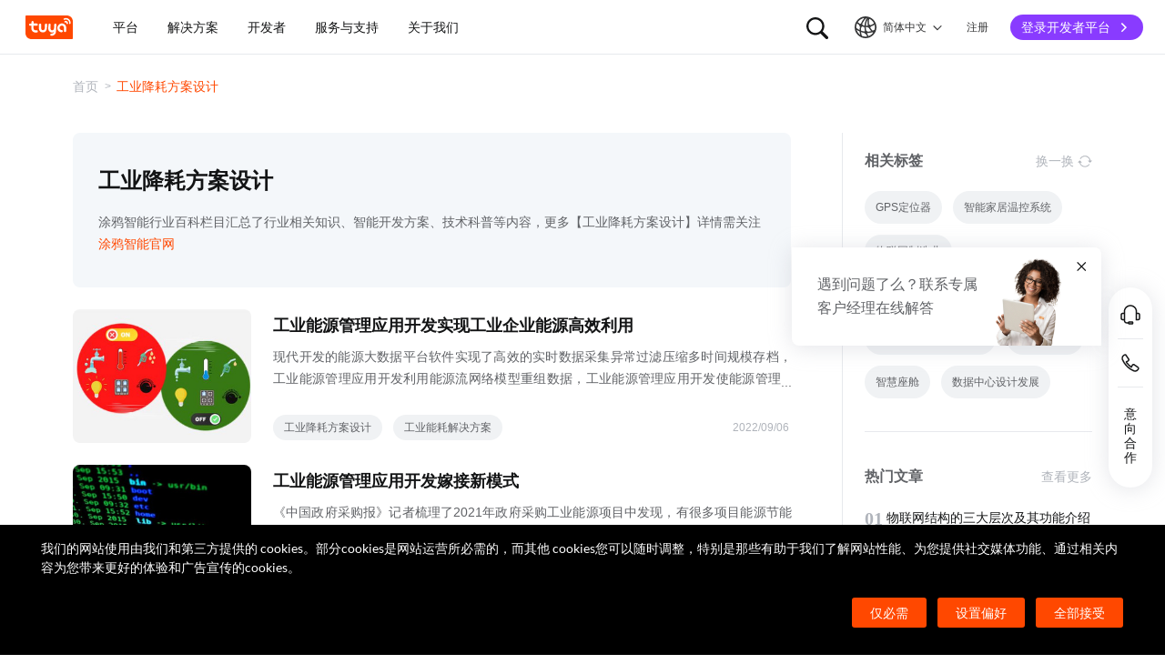

--- FILE ---
content_type: text/javascript
request_url: https://seastatic1bhugtk.cdn5th.com/static/portal-zh-201901/_next/static/chunks/shared-1413938946ef595dbe9517e97faa6ee963629526-5dd3611636e3476abecb.js
body_size: 8189
content:
(self["webpackChunk_N_E"]=self["webpackChunk_N_E"]||[]).push([[97],{14806:function(t,n,e){function r(){}r("/_app",(function(){e(50665)}))},62885:function(t,n,e){t.exports={default:e(78397),__esModule:!0}},43816:function(t,n,e){t.exports={default:e(13824),__esModule:!0}},97601:function(t,n,e){t.exports={default:e(64569),__esModule:!0}},36247:function(t,n,e){t.exports={default:e(54895),__esModule:!0}},10270:function(t,n,e){t.exports={default:e(13861),__esModule:!0}},2755:function(t,n,e){t.exports={default:e(96187),__esModule:!0}},55174:function(t,n){"use strict";n.__esModule=!0,n["default"]=function(t,n){if(!(t instanceof n))throw new TypeError("Cannot call a class as a function")}},16864:function(t,n,e){"use strict";n.__esModule=!0;var r=e(97601),o=i(r);function i(t){return t&&t.__esModule?t:{default:t}}n["default"]=function(){function t(t,n){for(var e=0;e<n.length;e++){var r=n[e];r.enumerable=r.enumerable||!1,r.configurable=!0,"value"in r&&(r.writable=!0),(0,o.default)(t,r.key,r)}}return function(n,e,r){return e&&t(n.prototype,e),r&&t(n,r),n}}()},95525:function(t,n,e){"use strict";n.__esModule=!0;var r=e(62885),o=i(r);function i(t){return t&&t.__esModule?t:{default:t}}n["default"]=o.default||function(t){for(var n=1;n<arguments.length;n++){var e=arguments[n];for(var r in e)Object.prototype.hasOwnProperty.call(e,r)&&(t[r]=e[r])}return t}},38190:function(t,n,e){"use strict";n.__esModule=!0;var r=e(36247),o=a(r),i=e(43816),u=a(i),c=e(36795),f=a(c);function a(t){return t&&t.__esModule?t:{default:t}}n["default"]=function(t,n){if("function"!==typeof n&&null!==n)throw new TypeError("Super expression must either be null or a function, not "+("undefined"===typeof n?"undefined":(0,f.default)(n)));t.prototype=(0,u.default)(n&&n.prototype,{constructor:{value:t,enumerable:!1,writable:!0,configurable:!0}}),n&&(o.default?(0,o.default)(t,n):t.__proto__=n)}},2e4:function(t,n){"use strict";n.__esModule=!0,n["default"]=function(t,n){var e={};for(var r in t)n.indexOf(r)>=0||Object.prototype.hasOwnProperty.call(t,r)&&(e[r]=t[r]);return e}},29007:function(t,n,e){"use strict";n.__esModule=!0;var r=e(36795),o=i(r);function i(t){return t&&t.__esModule?t:{default:t}}n["default"]=function(t,n){if(!t)throw new ReferenceError("this hasn't been initialised - super() hasn't been called");return!n||"object"!==("undefined"===typeof n?"undefined":(0,o.default)(n))&&"function"!==typeof n?t:n}},36795:function(t,n,e){"use strict";n.__esModule=!0;var r=e(2755),o=f(r),i=e(10270),u=f(i),c="function"===typeof u.default&&"symbol"===typeof o.default?function(t){return typeof t}:function(t){return t&&"function"===typeof u.default&&t.constructor===u.default&&t!==u.default.prototype?"symbol":typeof t};function f(t){return t&&t.__esModule?t:{default:t}}n["default"]="function"===typeof u.default&&"symbol"===c(o.default)?function(t){return"undefined"===typeof t?"undefined":c(t)}:function(t){return t&&"function"===typeof u.default&&t.constructor===u.default&&t!==u.default.prototype?"symbol":"undefined"===typeof t?"undefined":c(t)}},78397:function(t,n,e){e(52063),t.exports=e(68155).Object.assign},13824:function(t,n,e){e(85642);var r=e(68155).Object;t.exports=function(t,n){return r.create(t,n)}},64569:function(t,n,e){e(29899);var r=e(68155).Object;t.exports=function(t,n,e){return r.defineProperty(t,n,e)}},54895:function(t,n,e){e(70705),t.exports=e(68155).Object.setPrototypeOf},13861:function(t,n,e){e(97265),e(65989),e(70025),e(72997),t.exports=e(68155).Symbol},96187:function(t,n,e){e(34610),e(92809),t.exports=e(67959).f("iterator")},90170:function(t){t.exports=function(t){if("function"!=typeof t)throw TypeError(t+" is not a function!");return t}},99637:function(t){t.exports=function(){}},84471:function(t,n,e){var r=e(54930);t.exports=function(t){if(!r(t))throw TypeError(t+" is not an object!");return t}},11569:function(t,n,e){var r=e(53608),o=e(57230),i=e(12138);t.exports=function(t){return function(n,e,u){var c,f=r(n),a=o(f.length),s=i(u,a);if(t&&e!=e){while(a>s)if(c=f[s++],c!=c)return!0}else for(;a>s;s++)if((t||s in f)&&f[s]===e)return t||s||0;return!t&&-1}}},66286:function(t){var n={}.toString;t.exports=function(t){return n.call(t).slice(8,-1)}},68155:function(t){var n=t.exports={version:"2.6.12"};"number"==typeof __e&&(__e=n)},103:function(t,n,e){var r=e(90170);t.exports=function(t,n,e){if(r(t),void 0===n)return t;switch(e){case 1:return function(e){return t.call(n,e)};case 2:return function(e,r){return t.call(n,e,r)};case 3:return function(e,r,o){return t.call(n,e,r,o)}}return function(){return t.apply(n,arguments)}}},44879:function(t){t.exports=function(t){if(void 0==t)throw TypeError("Can't call method on  "+t);return t}},54588:function(t,n,e){t.exports=!e(27279)((function(){return 7!=Object.defineProperty({},"a",{get:function(){return 7}}).a}))},92523:function(t,n,e){var r=e(54930),o=e(52651).document,i=r(o)&&r(o.createElement);t.exports=function(t){return i?o.createElement(t):{}}},22311:function(t){t.exports="constructor,hasOwnProperty,isPrototypeOf,propertyIsEnumerable,toLocaleString,toString,valueOf".split(",")},38002:function(t,n,e){var r=e(69616),o=e(79279),i=e(1332);t.exports=function(t){var n=r(t),e=o.f;if(e){var u,c=e(t),f=i.f,a=0;while(c.length>a)f.call(t,u=c[a++])&&n.push(u)}return n}},55142:function(t,n,e){var r=e(52651),o=e(68155),i=e(103),u=e(76572),c=e(72614),f="prototype",a=function(t,n,e){var s,l,p,y=t&a.F,h=t&a.G,d=t&a.S,v=t&a.P,m=t&a.B,b=t&a.W,g=h?o:o[n]||(o[n]={}),_=g[f],w=h?r:d?r[n]:(r[n]||{})[f];for(s in h&&(e=n),e)l=!y&&w&&void 0!==w[s],l&&c(g,s)||(p=l?w[s]:e[s],g[s]=h&&"function"!=typeof w[s]?e[s]:m&&l?i(p,r):b&&w[s]==p?function(t){var n=function(n,e,r){if(this instanceof t){switch(arguments.length){case 0:return new t;case 1:return new t(n);case 2:return new t(n,e)}return new t(n,e,r)}return t.apply(this,arguments)};return n[f]=t[f],n}(p):v&&"function"==typeof p?i(Function.call,p):p,v&&((g.virtual||(g.virtual={}))[s]=p,t&a.R&&_&&!_[s]&&u(_,s,p)))};a.F=1,a.G=2,a.S=4,a.P=8,a.B=16,a.W=32,a.U=64,a.R=128,t.exports=a},27279:function(t){t.exports=function(t){try{return!!t()}catch(n){return!0}}},52651:function(t){var n=t.exports="undefined"!=typeof window&&window.Math==Math?window:"undefined"!=typeof self&&self.Math==Math?self:Function("return this")();"number"==typeof __g&&(__g=n)},72614:function(t){var n={}.hasOwnProperty;t.exports=function(t,e){return n.call(t,e)}},76572:function(t,n,e){var r=e(59132),o=e(14480);t.exports=e(54588)?function(t,n,e){return r.f(t,n,o(1,e))}:function(t,n,e){return t[n]=e,t}},39069:function(t,n,e){var r=e(52651).document;t.exports=r&&r.documentElement},16573:function(t,n,e){t.exports=!e(54588)&&!e(27279)((function(){return 7!=Object.defineProperty(e(92523)("div"),"a",{get:function(){return 7}}).a}))},93522:function(t,n,e){var r=e(66286);t.exports=Object("z").propertyIsEnumerable(0)?Object:function(t){return"String"==r(t)?t.split(""):Object(t)}},2520:function(t,n,e){var r=e(66286);t.exports=Array.isArray||function(t){return"Array"==r(t)}},54930:function(t){t.exports=function(t){return"object"===typeof t?null!==t:"function"===typeof t}},36075:function(t,n,e){"use strict";var r=e(57512),o=e(14480),i=e(17711),u={};e(76572)(u,e(12777)("iterator"),(function(){return this})),t.exports=function(t,n,e){t.prototype=r(u,{next:o(1,e)}),i(t,n+" Iterator")}},66880:function(t,n,e){"use strict";var r=e(67797),o=e(55142),i=e(61474),u=e(76572),c=e(43277),f=e(36075),a=e(17711),s=e(47754),l=e(12777)("iterator"),p=!([].keys&&"next"in[].keys()),y="@@iterator",h="keys",d="values",v=function(){return this};t.exports=function(t,n,e,m,b,g,_){f(e,n,m);var w,S,x,O=function(t){if(!p&&t in E)return E[t];switch(t){case h:return function(){return new e(this,t)};case d:return function(){return new e(this,t)}}return function(){return new e(this,t)}},P=n+" Iterator",j=b==d,M=!1,E=t.prototype,F=E[l]||E[y]||b&&E[b],T=F||O(b),k=b?j?O("entries"):T:void 0,L="Array"==n&&E.entries||F;if(L&&(x=s(L.call(new t)),x!==Object.prototype&&x.next&&(a(x,P,!0),r||"function"==typeof x[l]||u(x,l,v))),j&&F&&F.name!==d&&(M=!0,T=function(){return F.call(this)}),r&&!_||!p&&!M&&E[l]||u(E,l,T),c[n]=T,c[P]=v,b)if(w={values:j?T:O(d),keys:g?T:O(h),entries:k},_)for(S in w)S in E||i(E,S,w[S]);else o(o.P+o.F*(p||M),n,w);return w}},76429:function(t){t.exports=function(t,n){return{value:n,done:!!t}}},43277:function(t){t.exports={}},67797:function(t){t.exports=!0},24909:function(t,n,e){var r=e(71104)("meta"),o=e(54930),i=e(72614),u=e(59132).f,c=0,f=Object.isExtensible||function(){return!0},a=!e(27279)((function(){return f(Object.preventExtensions({}))})),s=function(t){u(t,r,{value:{i:"O"+ ++c,w:{}}})},l=function(t,n){if(!o(t))return"symbol"==typeof t?t:("string"==typeof t?"S":"P")+t;if(!i(t,r)){if(!f(t))return"F";if(!n)return"E";s(t)}return t[r].i},p=function(t,n){if(!i(t,r)){if(!f(t))return!0;if(!n)return!1;s(t)}return t[r].w},y=function(t){return a&&h.NEED&&f(t)&&!i(t,r)&&s(t),t},h=t.exports={KEY:r,NEED:!1,fastKey:l,getWeak:p,onFreeze:y}},56229:function(t,n,e){"use strict";var r=e(54588),o=e(69616),i=e(79279),u=e(1332),c=e(94629),f=e(93522),a=Object.assign;t.exports=!a||e(27279)((function(){var t={},n={},e=Symbol(),r="abcdefghijklmnopqrst";return t[e]=7,r.split("").forEach((function(t){n[t]=t})),7!=a({},t)[e]||Object.keys(a({},n)).join("")!=r}))?function(t,n){var e=c(t),a=arguments.length,s=1,l=i.f,p=u.f;while(a>s){var y,h=f(arguments[s++]),d=l?o(h).concat(l(h)):o(h),v=d.length,m=0;while(v>m)y=d[m++],r&&!p.call(h,y)||(e[y]=h[y])}return e}:a},57512:function(t,n,e){var r=e(84471),o=e(21107),i=e(22311),u=e(64663)("IE_PROTO"),c=function(){},f="prototype",a=function(){var t,n=e(92523)("iframe"),r=i.length,o="<",u=">";n.style.display="none",e(39069).appendChild(n),n.src="javascript:",t=n.contentWindow.document,t.open(),t.write(o+"script"+u+"document.F=Object"+o+"/script"+u),t.close(),a=t.F;while(r--)delete a[f][i[r]];return a()};t.exports=Object.create||function(t,n){var e;return null!==t?(c[f]=r(t),e=new c,c[f]=null,e[u]=t):e=a(),void 0===n?e:o(e,n)}},59132:function(t,n,e){var r=e(84471),o=e(16573),i=e(67897),u=Object.defineProperty;n.f=e(54588)?Object.defineProperty:function(t,n,e){if(r(t),n=i(n,!0),r(e),o)try{return u(t,n,e)}catch(c){}if("get"in e||"set"in e)throw TypeError("Accessors not supported!");return"value"in e&&(t[n]=e.value),t}},21107:function(t,n,e){var r=e(59132),o=e(84471),i=e(69616);t.exports=e(54588)?Object.defineProperties:function(t,n){o(t);var e,u=i(n),c=u.length,f=0;while(c>f)r.f(t,e=u[f++],n[e]);return t}},28766:function(t,n,e){var r=e(1332),o=e(14480),i=e(53608),u=e(67897),c=e(72614),f=e(16573),a=Object.getOwnPropertyDescriptor;n.f=e(54588)?a:function(t,n){if(t=i(t),n=u(n,!0),f)try{return a(t,n)}catch(e){}if(c(t,n))return o(!r.f.call(t,n),t[n])}},40254:function(t,n,e){var r=e(53608),o=e(56588).f,i={}.toString,u="object"==typeof window&&window&&Object.getOwnPropertyNames?Object.getOwnPropertyNames(window):[],c=function(t){try{return o(t)}catch(n){return u.slice()}};t.exports.f=function(t){return u&&"[object Window]"==i.call(t)?c(t):o(r(t))}},56588:function(t,n,e){var r=e(51476),o=e(22311).concat("length","prototype");n.f=Object.getOwnPropertyNames||function(t){return r(t,o)}},79279:function(t,n){n.f=Object.getOwnPropertySymbols},47754:function(t,n,e){var r=e(72614),o=e(94629),i=e(64663)("IE_PROTO"),u=Object.prototype;t.exports=Object.getPrototypeOf||function(t){return t=o(t),r(t,i)?t[i]:"function"==typeof t.constructor&&t instanceof t.constructor?t.constructor.prototype:t instanceof Object?u:null}},51476:function(t,n,e){var r=e(72614),o=e(53608),i=e(11569)(!1),u=e(64663)("IE_PROTO");t.exports=function(t,n){var e,c=o(t),f=0,a=[];for(e in c)e!=u&&r(c,e)&&a.push(e);while(n.length>f)r(c,e=n[f++])&&(~i(a,e)||a.push(e));return a}},69616:function(t,n,e){var r=e(51476),o=e(22311);t.exports=Object.keys||function(t){return r(t,o)}},1332:function(t,n){n.f={}.propertyIsEnumerable},14480:function(t){t.exports=function(t,n){return{enumerable:!(1&t),configurable:!(2&t),writable:!(4&t),value:n}}},61474:function(t,n,e){t.exports=e(76572)},36689:function(t,n,e){var r=e(54930),o=e(84471),i=function(t,n){if(o(t),!r(n)&&null!==n)throw TypeError(n+": can't set as prototype!")};t.exports={set:Object.setPrototypeOf||("__proto__"in{}?function(t,n,r){try{r=e(103)(Function.call,e(28766).f(Object.prototype,"__proto__").set,2),r(t,[]),n=!(t instanceof Array)}catch(o){n=!0}return function(t,e){return i(t,e),n?t.__proto__=e:r(t,e),t}}({},!1):void 0),check:i}},17711:function(t,n,e){var r=e(59132).f,o=e(72614),i=e(12777)("toStringTag");t.exports=function(t,n,e){t&&!o(t=e?t:t.prototype,i)&&r(t,i,{configurable:!0,value:n})}},64663:function(t,n,e){var r=e(62561)("keys"),o=e(71104);t.exports=function(t){return r[t]||(r[t]=o(t))}},62561:function(t,n,e){var r=e(68155),o=e(52651),i="__core-js_shared__",u=o[i]||(o[i]={});(t.exports=function(t,n){return u[t]||(u[t]=void 0!==n?n:{})})("versions",[]).push({version:r.version,mode:e(67797)?"pure":"global",copyright:"© 2020 Denis Pushkarev (zloirock.ru)"})},89031:function(t,n,e){var r=e(11782),o=e(44879);t.exports=function(t){return function(n,e){var i,u,c=String(o(n)),f=r(e),a=c.length;return f<0||f>=a?t?"":void 0:(i=c.charCodeAt(f),i<55296||i>56319||f+1===a||(u=c.charCodeAt(f+1))<56320||u>57343?t?c.charAt(f):i:t?c.slice(f,f+2):u-56320+(i-55296<<10)+65536)}}},12138:function(t,n,e){var r=e(11782),o=Math.max,i=Math.min;t.exports=function(t,n){return t=r(t),t<0?o(t+n,0):i(t,n)}},11782:function(t){var n=Math.ceil,e=Math.floor;t.exports=function(t){return isNaN(t=+t)?0:(t>0?e:n)(t)}},53608:function(t,n,e){var r=e(93522),o=e(44879);t.exports=function(t){return r(o(t))}},57230:function(t,n,e){var r=e(11782),o=Math.min;t.exports=function(t){return t>0?o(r(t),9007199254740991):0}},94629:function(t,n,e){var r=e(44879);t.exports=function(t){return Object(r(t))}},67897:function(t,n,e){var r=e(54930);t.exports=function(t,n){if(!r(t))return t;var e,o;if(n&&"function"==typeof(e=t.toString)&&!r(o=e.call(t)))return o;if("function"==typeof(e=t.valueOf)&&!r(o=e.call(t)))return o;if(!n&&"function"==typeof(e=t.toString)&&!r(o=e.call(t)))return o;throw TypeError("Can't convert object to primitive value")}},71104:function(t){var n=0,e=Math.random();t.exports=function(t){return"Symbol(".concat(void 0===t?"":t,")_",(++n+e).toString(36))}},4625:function(t,n,e){var r=e(52651),o=e(68155),i=e(67797),u=e(67959),c=e(59132).f;t.exports=function(t){var n=o.Symbol||(o.Symbol=i?{}:r.Symbol||{});"_"==t.charAt(0)||t in n||c(n,t,{value:u.f(t)})}},67959:function(t,n,e){n.f=e(12777)},12777:function(t,n,e){var r=e(62561)("wks"),o=e(71104),i=e(52651).Symbol,u="function"==typeof i,c=t.exports=function(t){return r[t]||(r[t]=u&&i[t]||(u?i:o)("Symbol."+t))};c.store=r},77402:function(t,n,e){"use strict";var r=e(99637),o=e(76429),i=e(43277),u=e(53608);t.exports=e(66880)(Array,"Array",(function(t,n){this._t=u(t),this._i=0,this._k=n}),(function(){var t=this._t,n=this._k,e=this._i++;return!t||e>=t.length?(this._t=void 0,o(1)):o(0,"keys"==n?e:"values"==n?t[e]:[e,t[e]])}),"values"),i.Arguments=i.Array,r("keys"),r("values"),r("entries")},52063:function(t,n,e){var r=e(55142);r(r.S+r.F,"Object",{assign:e(56229)})},85642:function(t,n,e){var r=e(55142);r(r.S,"Object",{create:e(57512)})},29899:function(t,n,e){var r=e(55142);r(r.S+r.F*!e(54588),"Object",{defineProperty:e(59132).f})},70705:function(t,n,e){var r=e(55142);r(r.S,"Object",{setPrototypeOf:e(36689).set})},65989:function(){},34610:function(t,n,e){"use strict";var r=e(89031)(!0);e(66880)(String,"String",(function(t){this._t=String(t),this._i=0}),(function(){var t,n=this._t,e=this._i;return e>=n.length?{value:void 0,done:!0}:(t=r(n,e),this._i+=t.length,{value:t,done:!1})}))},97265:function(t,n,e){"use strict";var r=e(52651),o=e(72614),i=e(54588),u=e(55142),c=e(61474),f=e(24909).KEY,a=e(27279),s=e(62561),l=e(17711),p=e(71104),y=e(12777),h=e(67959),d=e(4625),v=e(38002),m=e(2520),b=e(84471),g=e(54930),_=e(94629),w=e(53608),S=e(67897),x=e(14480),O=e(57512),P=e(40254),j=e(28766),M=e(79279),E=e(59132),F=e(69616),T=j.f,k=E.f,L=P.f,A=r.Symbol,D=r.JSON,N=D&&D.stringify,W="prototype",C=y("_hidden"),U=y("toPrimitive"),R={}.propertyIsEnumerable,I=s("symbol-registry"),G=s("symbols"),B=s("op-symbols"),q=Object[W],V="function"==typeof A&&!!M.f,z=r.QObject,H=!z||!z[W]||!z[W].findChild,J=i&&a((function(){return 7!=O(k({},"a",{get:function(){return k(this,"a",{value:7}).a}})).a}))?function(t,n,e){var r=T(q,n);r&&delete q[n],k(t,n,e),r&&t!==q&&k(q,n,r)}:k,K=function(t){var n=G[t]=O(A[W]);return n._k=t,n},Y=V&&"symbol"==typeof A.iterator?function(t){return"symbol"==typeof t}:function(t){return t instanceof A},Q=function(t,n,e){return t===q&&Q(B,n,e),b(t),n=S(n,!0),b(e),o(G,n)?(e.enumerable?(o(t,C)&&t[C][n]&&(t[C][n]=!1),e=O(e,{enumerable:x(0,!1)})):(o(t,C)||k(t,C,x(1,{})),t[C][n]=!0),J(t,n,e)):k(t,n,e)},X=function(t,n){b(t);var e,r=v(n=w(n)),o=0,i=r.length;while(i>o)Q(t,e=r[o++],n[e]);return t},Z=function(t,n){return void 0===n?O(t):X(O(t),n)},$=function(t){var n=R.call(this,t=S(t,!0));return!(this===q&&o(G,t)&&!o(B,t))&&(!(n||!o(this,t)||!o(G,t)||o(this,C)&&this[C][t])||n)},tt=function(t,n){if(t=w(t),n=S(n,!0),t!==q||!o(G,n)||o(B,n)){var e=T(t,n);return!e||!o(G,n)||o(t,C)&&t[C][n]||(e.enumerable=!0),e}},nt=function(t){var n,e=L(w(t)),r=[],i=0;while(e.length>i)o(G,n=e[i++])||n==C||n==f||r.push(n);return r},et=function(t){var n,e=t===q,r=L(e?B:w(t)),i=[],u=0;while(r.length>u)!o(G,n=r[u++])||e&&!o(q,n)||i.push(G[n]);return i};V||(A=function(){if(this instanceof A)throw TypeError("Symbol is not a constructor!");var t=p(arguments.length>0?arguments[0]:void 0),n=function(e){this===q&&n.call(B,e),o(this,C)&&o(this[C],t)&&(this[C][t]=!1),J(this,t,x(1,e))};return i&&H&&J(q,t,{configurable:!0,set:n}),K(t)},c(A[W],"toString",(function(){return this._k})),j.f=tt,E.f=Q,e(56588).f=P.f=nt,e(1332).f=$,M.f=et,i&&!e(67797)&&c(q,"propertyIsEnumerable",$,!0),h.f=function(t){return K(y(t))}),u(u.G+u.W+u.F*!V,{Symbol:A});for(var rt="hasInstance,isConcatSpreadable,iterator,match,replace,search,species,split,toPrimitive,toStringTag,unscopables".split(","),ot=0;rt.length>ot;)y(rt[ot++]);for(var it=F(y.store),ut=0;it.length>ut;)d(it[ut++]);u(u.S+u.F*!V,"Symbol",{for:function(t){return o(I,t+="")?I[t]:I[t]=A(t)},keyFor:function(t){if(!Y(t))throw TypeError(t+" is not a symbol!");for(var n in I)if(I[n]===t)return n},useSetter:function(){H=!0},useSimple:function(){H=!1}}),u(u.S+u.F*!V,"Object",{create:Z,defineProperty:Q,defineProperties:X,getOwnPropertyDescriptor:tt,getOwnPropertyNames:nt,getOwnPropertySymbols:et});var ct=a((function(){M.f(1)}));u(u.S+u.F*ct,"Object",{getOwnPropertySymbols:function(t){return M.f(_(t))}}),D&&u(u.S+u.F*(!V||a((function(){var t=A();return"[null]"!=N([t])||"{}"!=N({a:t})||"{}"!=N(Object(t))}))),"JSON",{stringify:function(t){var n,e,r=[t],o=1;while(arguments.length>o)r.push(arguments[o++]);if(e=n=r[1],(g(n)||void 0!==t)&&!Y(t))return m(n)||(n=function(t,n){if("function"==typeof e&&(n=e.call(this,t,n)),!Y(n))return n}),r[1]=n,N.apply(D,r)}}),A[W][U]||e(76572)(A[W],U,A[W].valueOf),l(A,"Symbol"),l(Math,"Math",!0),l(r.JSON,"JSON",!0)},70025:function(t,n,e){e(4625)("asyncIterator")},72997:function(t,n,e){e(4625)("observable")},92809:function(t,n,e){e(77402);for(var r=e(52651),o=e(76572),i=e(43277),u=e(12777)("toStringTag"),c="CSSRuleList,CSSStyleDeclaration,CSSValueList,ClientRectList,DOMRectList,DOMStringList,DOMTokenList,DataTransferItemList,FileList,HTMLAllCollection,HTMLCollection,HTMLFormElement,HTMLSelectElement,MediaList,MimeTypeArray,NamedNodeMap,NodeList,PaintRequestList,Plugin,PluginArray,SVGLengthList,SVGNumberList,SVGPathSegList,SVGPointList,SVGStringList,SVGTransformList,SourceBufferList,StyleSheetList,TextTrackCueList,TextTrackList,TouchList".split(","),f=0;f<c.length;f++){var a=c[f],s=r[a],l=s&&s.prototype;l&&!l[u]&&o(l,u,a),i[a]=i.Array}},96495:function(t,n,e){var r=e(79764);(function(){var n,e,o,i,u,c;"undefined"!==typeof performance&&null!==performance&&performance.now?t.exports=function(){return performance.now()}:"undefined"!==typeof r&&null!==r&&r.hrtime?(t.exports=function(){return(n()-u)/1e6},e=r.hrtime,n=function(){var t;return t=e(),1e9*t[0]+t[1]},i=n(),c=1e9*r.uptime(),u=i-c):Date.now?(t.exports=function(){return Date.now()-o},o=Date.now()):(t.exports=function(){return(new Date).getTime()-o},o=(new Date).getTime())}).call(this)},56182:function(t,n,e){for(var r=e(96495),o="undefined"===typeof window?e.g:window,i=["moz","webkit"],u="AnimationFrame",c=o["request"+u],f=o["cancel"+u]||o["cancelRequest"+u],a=0;!c&&a<i.length;a++)c=o[i[a]+"Request"+u],f=o[i[a]+"Cancel"+u]||o[i[a]+"CancelRequest"+u];if(!c||!f){var s=0,l=0,p=[],y=1e3/60;c=function(t){if(0===p.length){var n=r(),e=Math.max(0,y-(n-s));s=e+n,setTimeout((function(){var t=p.slice(0);p.length=0;for(var n=0;n<t.length;n++)if(!t[n].cancelled)try{t[n].callback(s)}catch(e){setTimeout((function(){throw e}),0)}}),Math.round(e))}return p.push({handle:++l,callback:t,cancelled:!1}),l},f=function(t){for(var n=0;n<p.length;n++)p[n].handle===t&&(p[n].cancelled=!0)}}t.exports=function(t){return c.call(o,t)},t.exports.cancel=function(){f.apply(o,arguments)},t.exports.polyfill=function(t){t||(t=o),t.requestAnimationFrame=c,t.cancelAnimationFrame=f}},96853:function(t,n,e){"use strict";function r(){var t=this.constructor.getDerivedStateFromProps(this.props,this.state);null!==t&&void 0!==t&&this.setState(t)}function o(t){function n(n){var e=this.constructor.getDerivedStateFromProps(t,n);return null!==e&&void 0!==e?e:null}this.setState(n.bind(this))}function i(t,n){try{var e=this.props,r=this.state;this.props=t,this.state=n,this.__reactInternalSnapshotFlag=!0,this.__reactInternalSnapshot=this.getSnapshotBeforeUpdate(e,r)}finally{this.props=e,this.state=r}}function u(t){var n=t.prototype;if(!n||!n.isReactComponent)throw new Error("Can only polyfill class components");if("function"!==typeof t.getDerivedStateFromProps&&"function"!==typeof n.getSnapshotBeforeUpdate)return t;var e=null,u=null,c=null;if("function"===typeof n.componentWillMount?e="componentWillMount":"function"===typeof n.UNSAFE_componentWillMount&&(e="UNSAFE_componentWillMount"),"function"===typeof n.componentWillReceiveProps?u="componentWillReceiveProps":"function"===typeof n.UNSAFE_componentWillReceiveProps&&(u="UNSAFE_componentWillReceiveProps"),"function"===typeof n.componentWillUpdate?c="componentWillUpdate":"function"===typeof n.UNSAFE_componentWillUpdate&&(c="UNSAFE_componentWillUpdate"),null!==e||null!==u||null!==c){var f=t.displayName||t.name,a="function"===typeof t.getDerivedStateFromProps?"getDerivedStateFromProps()":"getSnapshotBeforeUpdate()";throw Error("Unsafe legacy lifecycles will not be called for components using new component APIs.\n\n"+f+" uses "+a+" but also contains the following legacy lifecycles:"+(null!==e?"\n  "+e:"")+(null!==u?"\n  "+u:"")+(null!==c?"\n  "+c:"")+"\n\nThe above lifecycles should be removed. Learn more about this warning here:\nhttps://fb.me/react-async-component-lifecycle-hooks")}if("function"===typeof t.getDerivedStateFromProps&&(n.componentWillMount=r,n.componentWillReceiveProps=o),"function"===typeof n.getSnapshotBeforeUpdate){if("function"!==typeof n.componentDidUpdate)throw new Error("Cannot polyfill getSnapshotBeforeUpdate() for components that do not define componentDidUpdate() on the prototype");n.componentWillUpdate=i;var s=n.componentDidUpdate;n.componentDidUpdate=function(t,n,e){var r=this.__reactInternalSnapshotFlag?this.__reactInternalSnapshot:e;s.call(this,t,n,r)}}return t}e.r(n),e.d(n,{polyfill:function(){return u}}),r.__suppressDeprecationWarning=!0,o.__suppressDeprecationWarning=!0,i.__suppressDeprecationWarning=!0}}]);

--- FILE ---
content_type: text/javascript
request_url: https://seastatic1bhugtk.cdn5th.com/static/portal-zh-201901/_next/static/chunks/shared-232aa5f0fc523f2089a0773d9c650f5b5cc85b33-a65f93c363e8c5f6e218.js
body_size: 2989
content:
"use strict";(self["webpackChunk_N_E"]=self["webpackChunk_N_E"]||[]).push([[1965],{75036:function(e,t,n){var o=n(27405),r=(n(95021),n(61948),n(63696),n(77522)),i=n(70882),l=n(82195),a=n(62540),u=function(e){var t=e.className,n=void 0===t?"":t,u=e.title,f=e.children,d=e.style,s=e.href,c=void 0===s?"":s,p=e.onClick,h=e.link,v=e.target,m=(0,o.A)({},e);delete m.className,delete m.id,delete m.onClick,delete m.target,delete m.title,delete m.link,delete m.style,delete m["data-tpm"],delete m["data-tpm-args"];var b={className:n,title:u,style:d,href:c};if(/\/\//.test(c))v=v||"_blank";else{var y=(0,i.A)(c);y&&(m.href=y,m.as=c)}v&&(b.target=v),e["data-tpm"]&&(b["data-tpm"]=e["data-tpm"]),e["data-tpm-args"]&&(b["data-tpm-args"]=e["data-tpm-args"]),b.href=(0,l.Mh)(b.href);var w=function(e){p&&p(e)};return h&&p?(0,a.jsx)(r["default"],(0,o.A)((0,o.A)({},m),{},{children:(0,a.jsx)("a",(0,o.A)((0,o.A)({onClick:w},b),{},{children:f}))})):c?p?(0,a.jsx)("a",(0,o.A)((0,o.A)({},b),{},{onClick:w,children:f})):(0,a.jsx)(r["default"],(0,o.A)((0,o.A)({},m),{},{children:(0,a.jsx)("a",(0,o.A)((0,o.A)({},b),{},{children:f}))})):(0,a.jsx)("span",(0,o.A)((0,o.A)({},b),{},{onClick:w,children:f}))};t.A=u},74334:function(e,t,n){var o=function(){function e(e,t){for(var n=0;n<t.length;n++){var o=t[n];o.enumerable=o.enumerable||!1,o.configurable=!0,"value"in o&&(o.writable=!0),Object.defineProperty(e,o.key,o)}}return function(t,n,o){return n&&e(t.prototype,n),o&&e(t,o),t}}(),r=n(63696),i=b(r),l=n(78325),a=b(l),u=n(62688),f=b(u),d=n(87207),s=n(17114),c=b(s),p=n(25496),h=b(p),v=n(2667),m=b(v);function b(e){return e&&e.__esModule?e:{default:e}}function y(e,t){if(!(e instanceof t))throw new TypeError("Cannot call a class as a function")}function w(e,t){if(!e)throw new ReferenceError("this hasn't been initialised - super() hasn't been called");return!t||"object"!==typeof t&&"function"!==typeof t?e:t}function g(e,t){if("function"!==typeof t&&null!==t)throw new TypeError("Super expression must either be null or a function, not "+typeof t);e.prototype=Object.create(t&&t.prototype,{constructor:{value:e,enumerable:!1,writable:!0,configurable:!0}}),t&&(Object.setPrototypeOf?Object.setPrototypeOf(e,t):e.__proto__=t)}var E={top:0,right:0,bottom:0,left:0,width:0,height:0},O="data-lazyload-listened",A=[],_=[],j=!1;try{var C=Object.defineProperty({},"passive",{get:function(){j=!0}});window.addEventListener("test",null,C)}catch(W){}var k=!!j&&{capture:!1,passive:!0},M=function(e,t){var n=a.default.findDOMNode(e),o=void 0,r=void 0,i=void 0,l=void 0;try{var u=t.getBoundingClientRect();o=u.top,r=u.left,i=u.height,l=u.width}catch(W){o=E.top,r=E.left,i=E.height,l=E.width}var f=window.innerHeight||document.documentElement.clientHeight,d=window.innerWidth||document.documentElement.clientWidth,s=Math.max(o,0),c=Math.max(r,0),p=Math.min(f,o+i)-s,h=Math.min(d,r+l)-c,v=void 0,m=void 0,b=void 0,y=void 0;try{var w=n.getBoundingClientRect();v=w.top,m=w.left,b=w.height,y=w.width}catch(W){v=E.top,m=E.left,b=E.height,y=E.width}var g=v-s,O=m-c,A=Array.isArray(e.props.offset)?e.props.offset:[e.props.offset,e.props.offset];return g-A[0]<=p&&g+b+A[1]>=0&&O-A[0]<=h&&O+y+A[1]>=0},N=function(e){var t=a.default.findDOMNode(e);if(!(t.offsetWidth||t.offsetHeight||t.getClientRects().length))return!1;var n=void 0,o=void 0;try{var r=t.getBoundingClientRect();n=r.top,o=r.height}catch(W){n=E.top,o=E.height}var i=window.innerHeight||document.documentElement.clientHeight,l=Array.isArray(e.props.offset)?e.props.offset:[e.props.offset,e.props.offset];return n-l[0]<=i&&n+o+l[1]>=0},T=function(e){var t=a.default.findDOMNode(e);if(t instanceof HTMLElement){var n=(0,c.default)(t),o=e.props.overflow&&n!==t.ownerDocument&&n!==document&&n!==document.documentElement,r=o?M(e,n):N(e);r?e.visible||(e.props.once&&_.push(e),e.visible=!0,e.forceUpdate()):e.props.once&&e.visible||(e.visible=!1,e.props.unmountIfInvisible&&e.forceUpdate())}},x=function(){_.forEach((function(e){var t=A.indexOf(e);-1!==t&&A.splice(t,1)})),_=[]},D=function(){for(var e=0;e<A.length;++e){var t=A[e];T(t)}x()},L=function(){for(var e=0;e<A.length;++e){var t=A[e];t.visible=!0,t.forceUpdate()}x()},P=void 0,z=null,H=function(e){return"string"===typeof e},I=function(e){function t(e){y(this,t);var n=w(this,(t.__proto__||Object.getPrototypeOf(t)).call(this,e));return n.visible=!1,n}return g(t,e),o(t,[{key:"componentDidMount",value:function(){var e=window,t=this.props.scrollContainer;t&&H(t)&&(e=e.document.querySelector(t));var n=void 0!==this.props.debounce&&"throttle"===P||"debounce"===P&&void 0===this.props.debounce;if(n&&((0,d.off)(e,"scroll",z,k),(0,d.off)(window,"resize",z,k),z=null),z||(void 0!==this.props.debounce?(z=(0,h.default)(D,"number"===typeof this.props.debounce?this.props.debounce:300),P="debounce"):void 0!==this.props.throttle?(z=(0,m.default)(D,"number"===typeof this.props.throttle?this.props.throttle:300),P="throttle"):z=D),this.props.overflow){var o=(0,c.default)(a.default.findDOMNode(this));if(o&&"function"===typeof o.getAttribute){var r=+o.getAttribute(O)+1;1===r&&o.addEventListener("scroll",z,k),o.setAttribute(O,r)}}else if(0===A.length||n){var i=this.props,l=i.scroll,u=i.resize;l&&(0,d.on)(e,"scroll",z,k),u&&(0,d.on)(window,"resize",z,k)}A.push(this),T(this)}},{key:"shouldComponentUpdate",value:function(){return this.visible}},{key:"componentWillUnmount",value:function(){if(this.props.overflow){var e=(0,c.default)(a.default.findDOMNode(this));if(e&&"function"===typeof e.getAttribute){var t=+e.getAttribute(O)-1;0===t?(e.removeEventListener("scroll",z,k),e.removeAttribute(O)):e.setAttribute(O,t)}}var n=A.indexOf(this);-1!==n&&A.splice(n,1),0===A.length&&"undefined"!==typeof window&&((0,d.off)(window,"resize",z,k),(0,d.off)(window,"scroll",z,k))}},{key:"render",value:function(){return this.visible?this.props.children:this.props.placeholder?this.props.placeholder:i.default.createElement("div",{style:{height:this.props.height},className:"lazyload-placeholder"})}}]),t}(r.Component);I.propTypes={once:f.default.bool,height:f.default.oneOfType([f.default.number,f.default.string]),offset:f.default.oneOfType([f.default.number,f.default.arrayOf(f.default.number)]),overflow:f.default.bool,resize:f.default.bool,scroll:f.default.bool,children:f.default.node,throttle:f.default.oneOfType([f.default.number,f.default.bool]),debounce:f.default.oneOfType([f.default.number,f.default.bool]),placeholder:f.default.node,scrollContainer:f.default.oneOfType([f.default.string,f.default.object]),unmountIfInvisible:f.default.bool},I.defaultProps={once:!1,offset:0,overflow:!1,resize:!1,scroll:!0,unmountIfInvisible:!1};var R=function(e){return e.displayName||e.name||"Component"},U=function(){var e=arguments.length>0&&void 0!==arguments[0]?arguments[0]:{};return function(t){return function(n){function r(){y(this,r);var e=w(this,(r.__proto__||Object.getPrototypeOf(r)).call(this));return e.displayName="LazyLoad"+R(t),e}return g(r,n),o(r,[{key:"render",value:function(){return i.default.createElement(I,e,i.default.createElement(t,this.props))}}]),r}(r.Component)}};t.Ay=I},25496:function(e,t){function n(e,t,n){var o=void 0,r=void 0,i=void 0,l=void 0,a=void 0,u=function u(){var f=+new Date-l;f<t&&f>=0?o=setTimeout(u,t-f):(o=null,n||(a=e.apply(i,r),o||(i=null,r=null)))};return function(){i=this,r=arguments,l=+new Date;var f=n&&!o;return o||(o=setTimeout(u,t)),f&&(a=e.apply(i,r),i=null,r=null),a}}Object.defineProperty(t,"__esModule",{value:!0}),t["default"]=n},87207:function(e,t){function n(e,t,n,o){o=o||!1,e.addEventListener?e.addEventListener(t,n,o):e.attachEvent&&e.attachEvent("on"+t,(function(t){n.call(e,t||window.event)}))}function o(e,t,n,o){o=o||!1,e.removeEventListener?e.removeEventListener(t,n,o):e.detachEvent&&e.detachEvent("on"+t,n)}Object.defineProperty(t,"__esModule",{value:!0}),t.on=n,t.off=o},17114:function(e,t){Object.defineProperty(t,"__esModule",{value:!0}),t["default"]=function(e){if(!(e instanceof HTMLElement))return document.documentElement;var t="absolute"===e.style.position,n=/(scroll|auto)/,o=e;while(o){if(!o.parentNode)return e.ownerDocument||document.documentElement;var r=window.getComputedStyle(o),i=r.position,l=r.overflow,a=r["overflow-x"],u=r["overflow-y"];if("static"===i&&t)o=o.parentNode;else{if(n.test(l)&&n.test(a)&&n.test(u))return o;o=o.parentNode}}return e.ownerDocument||e.documentElement||document.documentElement}},2667:function(e,t){function n(e,t,n){var o,r;return t||(t=250),function(){var i=n||this,l=+new Date,a=arguments;o&&l<o+t?(clearTimeout(r),r=setTimeout((function(){o=l,e.apply(i,a)}),t)):(o=l,e.apply(i,a))}}Object.defineProperty(t,"__esModule",{value:!0}),t["default"]=n}}]);

--- FILE ---
content_type: text/javascript
request_url: https://seastatic1bhugtk.cdn5th.com/static/portal-zh-201901/_next/static/chunks/framework-851576a980580bafd22f.js
body_size: 45598
content:
(self["webpackChunk_N_E"]=self["webpackChunk_N_E"]||[]).push([[6593],{40362:function(e,t,n){"use strict";var r=n(56441);function l(){}function i(){}i.resetWarningCache=l,e.exports=function(){function e(e,t,n,l,i,o){if(o!==r){var a=new Error("Calling PropTypes validators directly is not supported by the `prop-types` package. Use PropTypes.checkPropTypes() to call them. Read more at http://fb.me/use-check-prop-types");throw a.name="Invariant Violation",a}}function t(){return e}e.isRequired=e;var n={array:e,bigint:e,bool:e,func:e,number:e,object:e,string:e,symbol:e,any:e,arrayOf:t,element:e,elementType:e,instanceOf:t,node:e,objectOf:t,oneOf:t,oneOfType:t,shape:t,exact:t,checkPropTypes:i,resetWarningCache:l};return n.PropTypes=n,n}},62688:function(e,t,n){e.exports=n(40362)()},56441:function(e){"use strict";var t="SECRET_DO_NOT_PASS_THIS_OR_YOU_WILL_BE_FIRED";e.exports=t},54931:function(e,t,n){"use strict";var r=n(21664),l=n(63696);function i(e){for(var t="https://reactjs.org/docs/error-decoder.html?invariant="+e,n=1;n<arguments.length;n++)t+="&args[]="+encodeURIComponent(arguments[n]);return"Minified React error #"+e+"; visit "+t+" for the full message or use the non-minified dev environment for full errors and additional helpful warnings."}var o="function"===typeof Symbol&&Symbol.for,a=o?Symbol.for("react.portal"):60106,u=o?Symbol.for("react.fragment"):60107,c=o?Symbol.for("react.strict_mode"):60108,s=o?Symbol.for("react.profiler"):60114,f=o?Symbol.for("react.provider"):60109,d=o?Symbol.for("react.context"):60110,p=o?Symbol.for("react.concurrent_mode"):60111,h=o?Symbol.for("react.forward_ref"):60112,m=o?Symbol.for("react.suspense"):60113,v=o?Symbol.for("react.suspense_list"):60120,y=o?Symbol.for("react.memo"):60115,g=o?Symbol.for("react.lazy"):60116,b=o?Symbol.for("react.block"):60121,w=o?Symbol.for("react.fundamental"):60117,k=o?Symbol.for("react.scope"):60119;function x(e){if(-1===e._status){e._status=0;var t=e._ctor;t=t(),e._result=t,t.then((function(t){0===e._status&&(t=t.default,e._status=1,e._result=t)}),(function(t){0===e._status&&(e._status=2,e._result=t)}))}}function E(e){if(null==e)return null;if("function"===typeof e)return e.displayName||e.name||null;if("string"===typeof e)return e;switch(e){case u:return"Fragment";case a:return"Portal";case s:return"Profiler";case c:return"StrictMode";case m:return"Suspense";case v:return"SuspenseList"}if("object"===typeof e)switch(e.$$typeof){case d:return"Context.Consumer";case f:return"Context.Provider";case h:var t=e.render;return t=t.displayName||t.name||"",e.displayName||(""!==t?"ForwardRef("+t+")":"ForwardRef");case y:return E(e.type);case b:return E(e.render);case g:if(e=1===e._status?e._result:null)return E(e)}return null}var T=l.__SECRET_INTERNALS_DO_NOT_USE_OR_YOU_WILL_BE_FIRED;T.hasOwnProperty("ReactCurrentDispatcher")||(T.ReactCurrentDispatcher={current:null}),T.hasOwnProperty("ReactCurrentBatchConfig")||(T.ReactCurrentBatchConfig={suspense:null});var S={};function C(e,t){for(var n=0|e._threadCount;n<=t;n++)e[n]=e._currentValue2,e._threadCount=n+1}function _(e,t,n,r){if(r&&(r=e.contextType,"object"===typeof r&&null!==r))return C(r,n),r[n];if(e=e.contextTypes){for(var l in n={},e)n[l]=t[l];t=n}else t=S;return t}for(var P=new Uint16Array(16),N=0;15>N;N++)P[N]=N+1;P[15]=0;var z=/^[:A-Z_a-z\u00C0-\u00D6\u00D8-\u00F6\u00F8-\u02FF\u0370-\u037D\u037F-\u1FFF\u200C-\u200D\u2070-\u218F\u2C00-\u2FEF\u3001-\uD7FF\uF900-\uFDCF\uFDF0-\uFFFD][:A-Z_a-z\u00C0-\u00D6\u00D8-\u00F6\u00F8-\u02FF\u0370-\u037D\u037F-\u1FFF\u200C-\u200D\u2070-\u218F\u2C00-\u2FEF\u3001-\uD7FF\uF900-\uFDCF\uFDF0-\uFFFD\-.0-9\u00B7\u0300-\u036F\u203F-\u2040]*$/,O=Object.prototype.hasOwnProperty,F={},I={};function M(e){return!!O.call(I,e)||!O.call(F,e)&&(z.test(e)?I[e]=!0:(F[e]=!0,!1))}function R(e,t,n,r){if(null!==n&&0===n.type)return!1;switch(typeof t){case"function":case"symbol":return!0;case"boolean":return!r&&(null!==n?!n.acceptsBooleans:(e=e.toLowerCase().slice(0,5),"data-"!==e&&"aria-"!==e));default:return!1}}function D(e,t,n,r){if(null===t||"undefined"===typeof t||R(e,t,n,r))return!0;if(r)return!1;if(null!==n)switch(n.type){case 3:return!t;case 4:return!1===t;case 5:return isNaN(t);case 6:return isNaN(t)||1>t}return!1}function L(e,t,n,r,l,i){this.acceptsBooleans=2===t||3===t||4===t,this.attributeName=r,this.attributeNamespace=l,this.mustUseProperty=n,this.propertyName=e,this.type=t,this.sanitizeURL=i}var A={};"children dangerouslySetInnerHTML defaultValue defaultChecked innerHTML suppressContentEditableWarning suppressHydrationWarning style".split(" ").forEach((function(e){A[e]=new L(e,0,!1,e,null,!1)})),[["acceptCharset","accept-charset"],["className","class"],["htmlFor","for"],["httpEquiv","http-equiv"]].forEach((function(e){var t=e[0];A[t]=new L(t,1,!1,e[1],null,!1)})),["contentEditable","draggable","spellCheck","value"].forEach((function(e){A[e]=new L(e,2,!1,e.toLowerCase(),null,!1)})),["autoReverse","externalResourcesRequired","focusable","preserveAlpha"].forEach((function(e){A[e]=new L(e,2,!1,e,null,!1)})),"allowFullScreen async autoFocus autoPlay controls default defer disabled disablePictureInPicture formNoValidate hidden loop noModule noValidate open playsInline readOnly required reversed scoped seamless itemScope".split(" ").forEach((function(e){A[e]=new L(e,3,!1,e.toLowerCase(),null,!1)})),["checked","multiple","muted","selected"].forEach((function(e){A[e]=new L(e,3,!0,e,null,!1)})),["capture","download"].forEach((function(e){A[e]=new L(e,4,!1,e,null,!1)})),["cols","rows","size","span"].forEach((function(e){A[e]=new L(e,6,!1,e,null,!1)})),["rowSpan","start"].forEach((function(e){A[e]=new L(e,5,!1,e.toLowerCase(),null,!1)}));var U=/[\-:]([a-z])/g;function V(e){return e[1].toUpperCase()}"accent-height alignment-baseline arabic-form baseline-shift cap-height clip-path clip-rule color-interpolation color-interpolation-filters color-profile color-rendering dominant-baseline enable-background fill-opacity fill-rule flood-color flood-opacity font-family font-size font-size-adjust font-stretch font-style font-variant font-weight glyph-name glyph-orientation-horizontal glyph-orientation-vertical horiz-adv-x horiz-origin-x image-rendering letter-spacing lighting-color marker-end marker-mid marker-start overline-position overline-thickness paint-order panose-1 pointer-events rendering-intent shape-rendering stop-color stop-opacity strikethrough-position strikethrough-thickness stroke-dasharray stroke-dashoffset stroke-linecap stroke-linejoin stroke-miterlimit stroke-opacity stroke-width text-anchor text-decoration text-rendering underline-position underline-thickness unicode-bidi unicode-range units-per-em v-alphabetic v-hanging v-ideographic v-mathematical vector-effect vert-adv-y vert-origin-x vert-origin-y word-spacing writing-mode xmlns:xlink x-height".split(" ").forEach((function(e){var t=e.replace(U,V);A[t]=new L(t,1,!1,e,null,!1)})),"xlink:actuate xlink:arcrole xlink:role xlink:show xlink:title xlink:type".split(" ").forEach((function(e){var t=e.replace(U,V);A[t]=new L(t,1,!1,e,"http://www.w3.org/1999/xlink",!1)})),["xml:base","xml:lang","xml:space"].forEach((function(e){var t=e.replace(U,V);A[t]=new L(t,1,!1,e,"http://www.w3.org/XML/1998/namespace",!1)})),["tabIndex","crossOrigin"].forEach((function(e){A[e]=new L(e,1,!1,e.toLowerCase(),null,!1)})),A.xlinkHref=new L("xlinkHref",1,!1,"xlink:href","http://www.w3.org/1999/xlink",!0),["src","href","action","formAction"].forEach((function(e){A[e]=new L(e,1,!1,e.toLowerCase(),null,!0)}));var W=/["'&<>]/;function j(e){if("boolean"===typeof e||"number"===typeof e)return""+e;e=""+e;var t=W.exec(e);if(t){var n,r="",l=0;for(n=t.index;n<e.length;n++){switch(e.charCodeAt(n)){case 34:t="&quot;";break;case 38:t="&amp;";break;case 39:t="&#x27;";break;case 60:t="&lt;";break;case 62:t="&gt;";break;default:continue}l!==n&&(r+=e.substring(l,n)),l=n+1,r+=t}e=l!==n?r+e.substring(l,n):r}return e}function H(e,t){var n,r=A.hasOwnProperty(e)?A[e]:null;return(n="style"!==e)&&(n=null!==r?0===r.type:2<e.length&&("o"===e[0]||"O"===e[0])&&("n"===e[1]||"N"===e[1])),n||D(e,t,r,!1)?"":null!==r?(e=r.attributeName,n=r.type,3===n||4===n&&!0===t?e+'=""':(r.sanitizeURL&&(t=""+t),e+'="'+j(t)+'"')):M(e)?e+'="'+j(t)+'"':""}function $(e,t){return e===t&&(0!==e||1/e===1/t)||e!==e&&t!==t}var Q="function"===typeof Object.is?Object.is:$,B=null,q=null,K=null,Y=!1,X=!1,G=null,Z=0;function J(){if(null===B)throw Error(i(321));return B}function ee(){if(0<Z)throw Error(i(312));return{memoizedState:null,queue:null,next:null}}function te(){return null===K?null===q?(Y=!1,q=K=ee()):(Y=!0,K=q):null===K.next?(Y=!1,K=K.next=ee()):(Y=!0,K=K.next),K}function ne(e,t,n,r){for(;X;)X=!1,Z+=1,K=null,n=e(t,r);return q=B=null,Z=0,K=G=null,n}function re(e,t){return"function"===typeof t?t(e):t}function le(e,t,n){if(B=J(),K=te(),Y){var r=K.queue;if(t=r.dispatch,null!==G&&(n=G.get(r),void 0!==n)){G.delete(r),r=K.memoizedState;do{r=e(r,n.action),n=n.next}while(null!==n);return K.memoizedState=r,[r,t]}return[K.memoizedState,t]}return e=e===re?"function"===typeof t?t():t:void 0!==n?n(t):t,K.memoizedState=e,e=K.queue={last:null,dispatch:null},e=e.dispatch=ie.bind(null,B,e),[K.memoizedState,e]}function ie(e,t,n){if(!(25>Z))throw Error(i(301));if(e===B)if(X=!0,e={action:n,next:null},null===G&&(G=new Map),n=G.get(t),void 0===n)G.set(t,e);else{for(t=n;null!==t.next;)t=t.next;t.next=e}}function oe(){}var ae=0,ue={readContext:function(e){var t=ae;return C(e,t),e[t]},useContext:function(e){J();var t=ae;return C(e,t),e[t]},useMemo:function(e,t){if(B=J(),K=te(),t=void 0===t?null:t,null!==K){var n=K.memoizedState;if(null!==n&&null!==t){e:{var r=n[1];if(null===r)r=!1;else{for(var l=0;l<r.length&&l<t.length;l++)if(!Q(t[l],r[l])){r=!1;break e}r=!0}}if(r)return n[0]}}return e=e(),K.memoizedState=[e,t],e},useReducer:le,useRef:function(e){B=J(),K=te();var t=K.memoizedState;return null===t?(e={current:e},K.memoizedState=e):t},useState:function(e){return le(re,e)},useLayoutEffect:function(){},useCallback:function(e){return e},useImperativeHandle:oe,useEffect:oe,useDebugValue:oe,useResponder:function(e,t){return{props:t,responder:e}},useDeferredValue:function(e){return J(),e},useTransition:function(){return J(),[function(e){e()},!1]}},ce={html:"http://www.w3.org/1999/xhtml",mathml:"http://www.w3.org/1998/Math/MathML",svg:"http://www.w3.org/2000/svg"};function se(e){switch(e){case"svg":return"http://www.w3.org/2000/svg";case"math":return"http://www.w3.org/1998/Math/MathML";default:return"http://www.w3.org/1999/xhtml"}}var fe={area:!0,base:!0,br:!0,col:!0,embed:!0,hr:!0,img:!0,input:!0,keygen:!0,link:!0,meta:!0,param:!0,source:!0,track:!0,wbr:!0},de=r({menuitem:!0},fe),pe={animationIterationCount:!0,borderImageOutset:!0,borderImageSlice:!0,borderImageWidth:!0,boxFlex:!0,boxFlexGroup:!0,boxOrdinalGroup:!0,columnCount:!0,columns:!0,flex:!0,flexGrow:!0,flexPositive:!0,flexShrink:!0,flexNegative:!0,flexOrder:!0,gridArea:!0,gridRow:!0,gridRowEnd:!0,gridRowSpan:!0,gridRowStart:!0,gridColumn:!0,gridColumnEnd:!0,gridColumnSpan:!0,gridColumnStart:!0,fontWeight:!0,lineClamp:!0,lineHeight:!0,opacity:!0,order:!0,orphans:!0,tabSize:!0,widows:!0,zIndex:!0,zoom:!0,fillOpacity:!0,floodOpacity:!0,stopOpacity:!0,strokeDasharray:!0,strokeDashoffset:!0,strokeMiterlimit:!0,strokeOpacity:!0,strokeWidth:!0},he=["Webkit","ms","Moz","O"];Object.keys(pe).forEach((function(e){he.forEach((function(t){t=t+e.charAt(0).toUpperCase()+e.substring(1),pe[t]=pe[e]}))}));var me=/([A-Z])/g,ve=/^ms-/,ye=l.Children.toArray,ge=T.ReactCurrentDispatcher,be={listing:!0,pre:!0,textarea:!0},we=/^[a-zA-Z][a-zA-Z:_\.\-\d]*$/,ke={},xe={};function Ee(e){if(void 0===e||null===e)return e;var t="";return l.Children.forEach(e,(function(e){null!=e&&(t+=e)})),t}var Te=Object.prototype.hasOwnProperty,Se={children:null,dangerouslySetInnerHTML:null,suppressContentEditableWarning:null,suppressHydrationWarning:null};function Ce(e,t){if(void 0===e)throw Error(i(152,E(t)||"Component"))}function _e(e,t,n){function o(l,o){var a=o.prototype&&o.prototype.isReactComponent,u=_(o,t,n,a),c=[],s=!1,f={isMounted:function(){return!1},enqueueForceUpdate:function(){if(null===c)return null},enqueueReplaceState:function(e,t){s=!0,c=[t]},enqueueSetState:function(e,t){if(null===c)return null;c.push(t)}};if(a){if(a=new o(l.props,u,f),"function"===typeof o.getDerivedStateFromProps){var d=o.getDerivedStateFromProps.call(null,l.props,a.state);null!=d&&(a.state=r({},a.state,d))}}else if(B={},a=o(l.props,u,f),a=ne(o,l.props,a,u),null==a||null==a.render)return e=a,void Ce(e,o);if(a.props=l.props,a.context=u,a.updater=f,f=a.state,void 0===f&&(a.state=f=null),"function"===typeof a.UNSAFE_componentWillMount||"function"===typeof a.componentWillMount)if("function"===typeof a.componentWillMount&&"function"!==typeof o.getDerivedStateFromProps&&a.componentWillMount(),"function"===typeof a.UNSAFE_componentWillMount&&"function"!==typeof o.getDerivedStateFromProps&&a.UNSAFE_componentWillMount(),c.length){f=c;var p=s;if(c=null,s=!1,p&&1===f.length)a.state=f[0];else{d=p?f[0]:a.state;var h=!0;for(p=p?1:0;p<f.length;p++){var m=f[p];m="function"===typeof m?m.call(a,d,l.props,u):m,null!=m&&(h?(h=!1,d=r({},d,m)):r(d,m))}a.state=d}}else c=null;if(e=a.render(),Ce(e,o),"function"===typeof a.getChildContext&&(l=o.childContextTypes,"object"===typeof l)){var v=a.getChildContext();for(var y in v)if(!(y in l))throw Error(i(108,E(o)||"Unknown",y))}v&&(t=r({},t,v))}for(;l.isValidElement(e);){var a=e,u=a.type;if("function"!==typeof u)break;o(a,u)}return{child:e,context:t}}var Pe=function(){function e(e,t){l.isValidElement(e)?e.type!==u?e=[e]:(e=e.props.children,e=l.isValidElement(e)?[e]:ye(e)):e=ye(e),e={type:null,domNamespace:ce.html,children:e,childIndex:0,context:S,footer:""};var n=P[0];if(0===n){var r=P;n=r.length;var o=2*n;if(!(65536>=o))throw Error(i(304));var a=new Uint16Array(o);for(a.set(r),P=a,P[0]=n+1,r=n;r<o-1;r++)P[r]=r+1;P[o-1]=0}else P[0]=P[n];this.threadID=n,this.stack=[e],this.exhausted=!1,this.currentSelectValue=null,this.previousWasTextNode=!1,this.makeStaticMarkup=t,this.suspenseDepth=0,this.contextIndex=-1,this.contextStack=[],this.contextValueStack=[]}var t=e.prototype;return t.destroy=function(){if(!this.exhausted){this.exhausted=!0,this.clearProviders();var e=this.threadID;P[e]=P[0],P[0]=e}},t.pushProvider=function(e){var t=++this.contextIndex,n=e.type._context,r=this.threadID;C(n,r);var l=n[r];this.contextStack[t]=n,this.contextValueStack[t]=l,n[r]=e.props.value},t.popProvider=function(){var e=this.contextIndex,t=this.contextStack[e],n=this.contextValueStack[e];this.contextStack[e]=null,this.contextValueStack[e]=null,this.contextIndex--,t[this.threadID]=n},t.clearProviders=function(){for(var e=this.contextIndex;0<=e;e--)this.contextStack[e][this.threadID]=this.contextValueStack[e]},t.read=function(e){if(this.exhausted)return null;var t=ae;ae=this.threadID;var n=ge.current;ge.current=ue;try{for(var r=[""],l=!1;r[0].length<e;){if(0===this.stack.length){this.exhausted=!0;var o=this.threadID;P[o]=P[0],P[0]=o;break}var a=this.stack[this.stack.length-1];if(l||a.childIndex>=a.children.length){var u=a.footer;if(""!==u&&(this.previousWasTextNode=!1),this.stack.pop(),"select"===a.type)this.currentSelectValue=null;else if(null!=a.type&&null!=a.type.type&&a.type.type.$$typeof===f)this.popProvider(a.type);else if(a.type===m){this.suspenseDepth--;var c=r.pop();if(l){l=!1;var s=a.fallbackFrame;if(!s)throw Error(i(303));this.stack.push(s),r[this.suspenseDepth]+="\x3c!--$!--\x3e";continue}r[this.suspenseDepth]+=c}r[this.suspenseDepth]+=u}else{var d=a.children[a.childIndex++],p="";try{p+=this.render(d,a.context,a.domNamespace)}catch(h){if(null!=h&&"function"===typeof h.then)throw Error(i(294));throw h}r.length<=this.suspenseDepth&&r.push(""),r[this.suspenseDepth]+=p}}return r[0]}finally{ge.current=n,ae=t}},t.render=function(e,t,n){if("string"===typeof e||"number"===typeof e)return n=""+e,""===n?"":this.makeStaticMarkup?j(n):this.previousWasTextNode?"\x3c!-- --\x3e"+j(n):(this.previousWasTextNode=!0,j(n));if(t=_e(e,t,this.threadID),e=t.child,t=t.context,null===e||!1===e)return"";if(!l.isValidElement(e)){if(null!=e&&null!=e.$$typeof){if(n=e.$$typeof,n===a)throw Error(i(257));throw Error(i(258,n.toString()))}return e=ye(e),this.stack.push({type:null,domNamespace:n,children:e,childIndex:0,context:t,footer:""}),""}var o=e.type;if("string"===typeof o)return this.renderDOM(e,t,n);switch(o){case c:case p:case s:case v:case u:return e=ye(e.props.children),this.stack.push({type:null,domNamespace:n,children:e,childIndex:0,context:t,footer:""}),"";case m:throw Error(i(294))}if("object"===typeof o&&null!==o)switch(o.$$typeof){case h:B={};var b=o.render(e.props,e.ref);return b=ne(o.render,e.props,b,e.ref),b=ye(b),this.stack.push({type:null,domNamespace:n,children:b,childIndex:0,context:t,footer:""}),"";case y:return e=[l.createElement(o.type,r({ref:e.ref},e.props))],this.stack.push({type:null,domNamespace:n,children:e,childIndex:0,context:t,footer:""}),"";case f:return o=ye(e.props.children),n={type:e,domNamespace:n,children:o,childIndex:0,context:t,footer:""},this.pushProvider(e),this.stack.push(n),"";case d:o=e.type,b=e.props;var E=this.threadID;return C(o,E),o=ye(b.children(o[E])),this.stack.push({type:e,domNamespace:n,children:o,childIndex:0,context:t,footer:""}),"";case w:throw Error(i(338));case g:switch(o=e.type,x(o),o._status){case 1:return e=[l.createElement(o._result,r({ref:e.ref},e.props))],this.stack.push({type:null,domNamespace:n,children:e,childIndex:0,context:t,footer:""}),"";case 2:throw o._result;default:throw Error(i(295))}case k:throw Error(i(343))}throw Error(i(130,null==o?o:typeof o,""))},t.renderDOM=function(e,t,n){var l=e.type.toLowerCase();if(n===ce.html&&se(l),!ke.hasOwnProperty(l)){if(!we.test(l))throw Error(i(65,l));ke[l]=!0}var o=e.props;if("input"===l)o=r({type:void 0},o,{defaultChecked:void 0,defaultValue:void 0,value:null!=o.value?o.value:o.defaultValue,checked:null!=o.checked?o.checked:o.defaultChecked});else if("textarea"===l){var a=o.value;if(null==a){a=o.defaultValue;var u=o.children;if(null!=u){if(null!=a)throw Error(i(92));if(Array.isArray(u)){if(!(1>=u.length))throw Error(i(93));u=u[0]}a=""+u}null==a&&(a="")}o=r({},o,{value:void 0,children:""+a})}else if("select"===l)this.currentSelectValue=null!=o.value?o.value:o.defaultValue,o=r({},o,{value:void 0});else if("option"===l){u=this.currentSelectValue;var c=Ee(o.children);if(null!=u){var s=null!=o.value?o.value+"":c;if(a=!1,Array.isArray(u)){for(var f=0;f<u.length;f++)if(""+u[f]===s){a=!0;break}}else a=""+u===s;o=r({selected:void 0,children:void 0},o,{selected:a,children:c})}}if(a=o){if(de[l]&&(null!=a.children||null!=a.dangerouslySetInnerHTML))throw Error(i(137,l,""));if(null!=a.dangerouslySetInnerHTML){if(null!=a.children)throw Error(i(60));if("object"!==typeof a.dangerouslySetInnerHTML||!("__html"in a.dangerouslySetInnerHTML))throw Error(i(61))}if(null!=a.style&&"object"!==typeof a.style)throw Error(i(62,""))}for(b in a=o,u=this.makeStaticMarkup,c=1===this.stack.length,s="<"+e.type,a)if(Te.call(a,b)){var d=a[b];if(null!=d){if("style"===b){f=void 0;var p="",h="";for(f in d)if(d.hasOwnProperty(f)){var m=0===f.indexOf("--"),v=d[f];if(null!=v){if(m)var y=f;else if(y=f,xe.hasOwnProperty(y))y=xe[y];else{var g=y.replace(me,"-$1").toLowerCase().replace(ve,"-ms-");y=xe[y]=g}p+=h+y+":",h=f,m=null==v||"boolean"===typeof v||""===v?"":m||"number"!==typeof v||0===v||pe.hasOwnProperty(h)&&pe[h]?(""+v).trim():v+"px",p+=m,h=";"}}d=p||null}f=null;e:if(m=l,v=a,-1===m.indexOf("-"))m="string"===typeof v.is;else switch(m){case"annotation-xml":case"color-profile":case"font-face":case"font-face-src":case"font-face-uri":case"font-face-format":case"font-face-name":case"missing-glyph":m=!1;break e;default:m=!0}m?Se.hasOwnProperty(b)||(f=b,f=M(f)&&null!=d?f+'="'+j(d)+'"':""):f=H(b,d),f&&(s+=" "+f)}}u||c&&(s+=' data-reactroot=""');var b=s;a="",fe.hasOwnProperty(l)?b+="/>":(b+=">",a="</"+e.type+">");e:{if(u=o.dangerouslySetInnerHTML,null!=u){if(null!=u.__html){u=u.__html;break e}}else if(u=o.children,"string"===typeof u||"number"===typeof u){u=j(u);break e}u=null}return null!=u?(o=[],be.hasOwnProperty(l)&&"\n"===u.charAt(0)&&(b+="\n"),b+=u):o=ye(o.children),e=e.type,n=null==n||"http://www.w3.org/1999/xhtml"===n?se(e):"http://www.w3.org/2000/svg"===n&&"foreignObject"===e?"http://www.w3.org/1999/xhtml":n,this.stack.push({domNamespace:n,type:l,children:o,childIndex:0,context:t,footer:a}),this.previousWasTextNode=!1,b},e}(),Ne={renderToString:function(e){e=new Pe(e,!1);try{return e.read(1/0)}finally{e.destroy()}},renderToStaticMarkup:function(e){e=new Pe(e,!0);try{return e.read(1/0)}finally{e.destroy()}},renderToNodeStream:function(){throw Error(i(207))},renderToStaticNodeStream:function(){throw Error(i(208))},version:"16.14.0"};e.exports=Ne.default||Ne},76067:function(e,t,n){"use strict";var r=n(63696),l=n(21664),i=n(91434);function o(e){for(var t="https://reactjs.org/docs/error-decoder.html?invariant="+e,n=1;n<arguments.length;n++)t+="&args[]="+encodeURIComponent(arguments[n]);return"Minified React error #"+e+"; visit "+t+" for the full message or use the non-minified dev environment for full errors and additional helpful warnings."}if(!r)throw Error(o(227));function a(e,t,n,r,l,i,o,a,u){var c=Array.prototype.slice.call(arguments,3);try{t.apply(n,c)}catch(s){this.onError(s)}}var u=!1,c=null,s=!1,f=null,d={onError:function(e){u=!0,c=e}};function p(e,t,n,r,l,i,o,s,f){u=!1,c=null,a.apply(d,arguments)}function h(e,t,n,r,l,i,a,d,h){if(p.apply(this,arguments),u){if(!u)throw Error(o(198));var m=c;u=!1,c=null,s||(s=!0,f=m)}}var m=null,v=null,y=null;function g(e,t,n){var r=e.type||"unknown-event";e.currentTarget=y(n),h(r,t,void 0,e),e.currentTarget=null}var b=null,w={};function k(){if(b)for(var e in w){var t=w[e],n=b.indexOf(e);if(!(-1<n))throw Error(o(96,e));if(!E[n]){if(!t.extractEvents)throw Error(o(97,e));for(var r in E[n]=t,n=t.eventTypes,n){var l=void 0,i=n[r],a=t,u=r;if(T.hasOwnProperty(u))throw Error(o(99,u));T[u]=i;var c=i.phasedRegistrationNames;if(c){for(l in c)c.hasOwnProperty(l)&&x(c[l],a,u);l=!0}else i.registrationName?(x(i.registrationName,a,u),l=!0):l=!1;if(!l)throw Error(o(98,r,e))}}}}function x(e,t,n){if(S[e])throw Error(o(100,e));S[e]=t,C[e]=t.eventTypes[n].dependencies}var E=[],T={},S={},C={};function _(e){var t,n=!1;for(t in e)if(e.hasOwnProperty(t)){var r=e[t];if(!w.hasOwnProperty(t)||w[t]!==r){if(w[t])throw Error(o(102,t));w[t]=r,n=!0}}n&&k()}var P=!("undefined"===typeof window||"undefined"===typeof window.document||"undefined"===typeof window.document.createElement),N=null,z=null,O=null;function F(e){if(e=v(e)){if("function"!==typeof N)throw Error(o(280));var t=e.stateNode;t&&(t=m(t),N(e.stateNode,e.type,t))}}function I(e){z?O?O.push(e):O=[e]:z=e}function M(){if(z){var e=z,t=O;if(O=z=null,F(e),t)for(e=0;e<t.length;e++)F(t[e])}}function R(e,t){return e(t)}function D(e,t,n,r,l){return e(t,n,r,l)}function L(){}var A=R,U=!1,V=!1;function W(){null===z&&null===O||(L(),M())}function j(e,t,n){if(V)return e(t,n);V=!0;try{return A(e,t,n)}finally{V=!1,W()}}var H=/^[:A-Z_a-z\u00C0-\u00D6\u00D8-\u00F6\u00F8-\u02FF\u0370-\u037D\u037F-\u1FFF\u200C-\u200D\u2070-\u218F\u2C00-\u2FEF\u3001-\uD7FF\uF900-\uFDCF\uFDF0-\uFFFD][:A-Z_a-z\u00C0-\u00D6\u00D8-\u00F6\u00F8-\u02FF\u0370-\u037D\u037F-\u1FFF\u200C-\u200D\u2070-\u218F\u2C00-\u2FEF\u3001-\uD7FF\uF900-\uFDCF\uFDF0-\uFFFD\-.0-9\u00B7\u0300-\u036F\u203F-\u2040]*$/,$=Object.prototype.hasOwnProperty,Q={},B={};function q(e){return!!$.call(B,e)||!$.call(Q,e)&&(H.test(e)?B[e]=!0:(Q[e]=!0,!1))}function K(e,t,n,r){if(null!==n&&0===n.type)return!1;switch(typeof t){case"function":case"symbol":return!0;case"boolean":return!r&&(null!==n?!n.acceptsBooleans:(e=e.toLowerCase().slice(0,5),"data-"!==e&&"aria-"!==e));default:return!1}}function Y(e,t,n,r){if(null===t||"undefined"===typeof t||K(e,t,n,r))return!0;if(r)return!1;if(null!==n)switch(n.type){case 3:return!t;case 4:return!1===t;case 5:return isNaN(t);case 6:return isNaN(t)||1>t}return!1}function X(e,t,n,r,l,i){this.acceptsBooleans=2===t||3===t||4===t,this.attributeName=r,this.attributeNamespace=l,this.mustUseProperty=n,this.propertyName=e,this.type=t,this.sanitizeURL=i}var G={};"children dangerouslySetInnerHTML defaultValue defaultChecked innerHTML suppressContentEditableWarning suppressHydrationWarning style".split(" ").forEach((function(e){G[e]=new X(e,0,!1,e,null,!1)})),[["acceptCharset","accept-charset"],["className","class"],["htmlFor","for"],["httpEquiv","http-equiv"]].forEach((function(e){var t=e[0];G[t]=new X(t,1,!1,e[1],null,!1)})),["contentEditable","draggable","spellCheck","value"].forEach((function(e){G[e]=new X(e,2,!1,e.toLowerCase(),null,!1)})),["autoReverse","externalResourcesRequired","focusable","preserveAlpha"].forEach((function(e){G[e]=new X(e,2,!1,e,null,!1)})),"allowFullScreen async autoFocus autoPlay controls default defer disabled disablePictureInPicture formNoValidate hidden loop noModule noValidate open playsInline readOnly required reversed scoped seamless itemScope".split(" ").forEach((function(e){G[e]=new X(e,3,!1,e.toLowerCase(),null,!1)})),["checked","multiple","muted","selected"].forEach((function(e){G[e]=new X(e,3,!0,e,null,!1)})),["capture","download"].forEach((function(e){G[e]=new X(e,4,!1,e,null,!1)})),["cols","rows","size","span"].forEach((function(e){G[e]=new X(e,6,!1,e,null,!1)})),["rowSpan","start"].forEach((function(e){G[e]=new X(e,5,!1,e.toLowerCase(),null,!1)}));var Z=/[\-:]([a-z])/g;function J(e){return e[1].toUpperCase()}"accent-height alignment-baseline arabic-form baseline-shift cap-height clip-path clip-rule color-interpolation color-interpolation-filters color-profile color-rendering dominant-baseline enable-background fill-opacity fill-rule flood-color flood-opacity font-family font-size font-size-adjust font-stretch font-style font-variant font-weight glyph-name glyph-orientation-horizontal glyph-orientation-vertical horiz-adv-x horiz-origin-x image-rendering letter-spacing lighting-color marker-end marker-mid marker-start overline-position overline-thickness paint-order panose-1 pointer-events rendering-intent shape-rendering stop-color stop-opacity strikethrough-position strikethrough-thickness stroke-dasharray stroke-dashoffset stroke-linecap stroke-linejoin stroke-miterlimit stroke-opacity stroke-width text-anchor text-decoration text-rendering underline-position underline-thickness unicode-bidi unicode-range units-per-em v-alphabetic v-hanging v-ideographic v-mathematical vector-effect vert-adv-y vert-origin-x vert-origin-y word-spacing writing-mode xmlns:xlink x-height".split(" ").forEach((function(e){var t=e.replace(Z,J);G[t]=new X(t,1,!1,e,null,!1)})),"xlink:actuate xlink:arcrole xlink:role xlink:show xlink:title xlink:type".split(" ").forEach((function(e){var t=e.replace(Z,J);G[t]=new X(t,1,!1,e,"http://www.w3.org/1999/xlink",!1)})),["xml:base","xml:lang","xml:space"].forEach((function(e){var t=e.replace(Z,J);G[t]=new X(t,1,!1,e,"http://www.w3.org/XML/1998/namespace",!1)})),["tabIndex","crossOrigin"].forEach((function(e){G[e]=new X(e,1,!1,e.toLowerCase(),null,!1)})),G.xlinkHref=new X("xlinkHref",1,!1,"xlink:href","http://www.w3.org/1999/xlink",!0),["src","href","action","formAction"].forEach((function(e){G[e]=new X(e,1,!1,e.toLowerCase(),null,!0)}));var ee=r.__SECRET_INTERNALS_DO_NOT_USE_OR_YOU_WILL_BE_FIRED;function te(e,t,n,r){var l=G.hasOwnProperty(t)?G[t]:null,i=null!==l?0===l.type:!r&&(2<t.length&&("o"===t[0]||"O"===t[0])&&("n"===t[1]||"N"===t[1]));i||(Y(t,n,l,r)&&(n=null),r||null===l?q(t)&&(null===n?e.removeAttribute(t):e.setAttribute(t,""+n)):l.mustUseProperty?e[l.propertyName]=null===n?3!==l.type&&"":n:(t=l.attributeName,r=l.attributeNamespace,null===n?e.removeAttribute(t):(l=l.type,n=3===l||4===l&&!0===n?"":""+n,r?e.setAttributeNS(r,t,n):e.setAttribute(t,n))))}ee.hasOwnProperty("ReactCurrentDispatcher")||(ee.ReactCurrentDispatcher={current:null}),ee.hasOwnProperty("ReactCurrentBatchConfig")||(ee.ReactCurrentBatchConfig={suspense:null});var ne=/^(.*)[\\\/]/,re="function"===typeof Symbol&&Symbol.for,le=re?Symbol.for("react.element"):60103,ie=re?Symbol.for("react.portal"):60106,oe=re?Symbol.for("react.fragment"):60107,ae=re?Symbol.for("react.strict_mode"):60108,ue=re?Symbol.for("react.profiler"):60114,ce=re?Symbol.for("react.provider"):60109,se=re?Symbol.for("react.context"):60110,fe=re?Symbol.for("react.concurrent_mode"):60111,de=re?Symbol.for("react.forward_ref"):60112,pe=re?Symbol.for("react.suspense"):60113,he=re?Symbol.for("react.suspense_list"):60120,me=re?Symbol.for("react.memo"):60115,ve=re?Symbol.for("react.lazy"):60116,ye=re?Symbol.for("react.block"):60121,ge="function"===typeof Symbol&&Symbol.iterator;function be(e){return null===e||"object"!==typeof e?null:(e=ge&&e[ge]||e["@@iterator"],"function"===typeof e?e:null)}function we(e){if(-1===e._status){e._status=0;var t=e._ctor;t=t(),e._result=t,t.then((function(t){0===e._status&&(t=t.default,e._status=1,e._result=t)}),(function(t){0===e._status&&(e._status=2,e._result=t)}))}}function ke(e){if(null==e)return null;if("function"===typeof e)return e.displayName||e.name||null;if("string"===typeof e)return e;switch(e){case oe:return"Fragment";case ie:return"Portal";case ue:return"Profiler";case ae:return"StrictMode";case pe:return"Suspense";case he:return"SuspenseList"}if("object"===typeof e)switch(e.$$typeof){case se:return"Context.Consumer";case ce:return"Context.Provider";case de:var t=e.render;return t=t.displayName||t.name||"",e.displayName||(""!==t?"ForwardRef("+t+")":"ForwardRef");case me:return ke(e.type);case ye:return ke(e.render);case ve:if(e=1===e._status?e._result:null)return ke(e)}return null}function xe(e){var t="";do{e:switch(e.tag){case 3:case 4:case 6:case 7:case 10:case 9:var n="";break e;default:var r=e._debugOwner,l=e._debugSource,i=ke(e.type);n=null,r&&(n=ke(r.type)),r=i,i="",l?i=" (at "+l.fileName.replace(ne,"")+":"+l.lineNumber+")":n&&(i=" (created by "+n+")"),n="\n    in "+(r||"Unknown")+i}t+=n,e=e.return}while(e);return t}function Ee(e){switch(typeof e){case"boolean":case"number":case"object":case"string":case"undefined":return e;default:return""}}function Te(e){var t=e.type;return(e=e.nodeName)&&"input"===e.toLowerCase()&&("checkbox"===t||"radio"===t)}function Se(e){var t=Te(e)?"checked":"value",n=Object.getOwnPropertyDescriptor(e.constructor.prototype,t),r=""+e[t];if(!e.hasOwnProperty(t)&&"undefined"!==typeof n&&"function"===typeof n.get&&"function"===typeof n.set){var l=n.get,i=n.set;return Object.defineProperty(e,t,{configurable:!0,get:function(){return l.call(this)},set:function(e){r=""+e,i.call(this,e)}}),Object.defineProperty(e,t,{enumerable:n.enumerable}),{getValue:function(){return r},setValue:function(e){r=""+e},stopTracking:function(){e._valueTracker=null,delete e[t]}}}}function Ce(e){e._valueTracker||(e._valueTracker=Se(e))}function _e(e){if(!e)return!1;var t=e._valueTracker;if(!t)return!0;var n=t.getValue(),r="";return e&&(r=Te(e)?e.checked?"true":"false":e.value),e=r,e!==n&&(t.setValue(e),!0)}function Pe(e,t){var n=t.checked;return l({},t,{defaultChecked:void 0,defaultValue:void 0,value:void 0,checked:null!=n?n:e._wrapperState.initialChecked})}function Ne(e,t){var n=null==t.defaultValue?"":t.defaultValue,r=null!=t.checked?t.checked:t.defaultChecked;n=Ee(null!=t.value?t.value:n),e._wrapperState={initialChecked:r,initialValue:n,controlled:"checkbox"===t.type||"radio"===t.type?null!=t.checked:null!=t.value}}function ze(e,t){t=t.checked,null!=t&&te(e,"checked",t,!1)}function Oe(e,t){ze(e,t);var n=Ee(t.value),r=t.type;if(null!=n)"number"===r?(0===n&&""===e.value||e.value!=n)&&(e.value=""+n):e.value!==""+n&&(e.value=""+n);else if("submit"===r||"reset"===r)return void e.removeAttribute("value");t.hasOwnProperty("value")?Ie(e,t.type,n):t.hasOwnProperty("defaultValue")&&Ie(e,t.type,Ee(t.defaultValue)),null==t.checked&&null!=t.defaultChecked&&(e.defaultChecked=!!t.defaultChecked)}function Fe(e,t,n){if(t.hasOwnProperty("value")||t.hasOwnProperty("defaultValue")){var r=t.type;if(!("submit"!==r&&"reset"!==r||void 0!==t.value&&null!==t.value))return;t=""+e._wrapperState.initialValue,n||t===e.value||(e.value=t),e.defaultValue=t}n=e.name,""!==n&&(e.name=""),e.defaultChecked=!!e._wrapperState.initialChecked,""!==n&&(e.name=n)}function Ie(e,t,n){"number"===t&&e.ownerDocument.activeElement===e||(null==n?e.defaultValue=""+e._wrapperState.initialValue:e.defaultValue!==""+n&&(e.defaultValue=""+n))}function Me(e){var t="";return r.Children.forEach(e,(function(e){null!=e&&(t+=e)})),t}function Re(e,t){return e=l({children:void 0},t),(t=Me(t.children))&&(e.children=t),e}function De(e,t,n,r){if(e=e.options,t){t={};for(var l=0;l<n.length;l++)t["$"+n[l]]=!0;for(n=0;n<e.length;n++)l=t.hasOwnProperty("$"+e[n].value),e[n].selected!==l&&(e[n].selected=l),l&&r&&(e[n].defaultSelected=!0)}else{for(n=""+Ee(n),t=null,l=0;l<e.length;l++){if(e[l].value===n)return e[l].selected=!0,void(r&&(e[l].defaultSelected=!0));null!==t||e[l].disabled||(t=e[l])}null!==t&&(t.selected=!0)}}function Le(e,t){if(null!=t.dangerouslySetInnerHTML)throw Error(o(91));return l({},t,{value:void 0,defaultValue:void 0,children:""+e._wrapperState.initialValue})}function Ae(e,t){var n=t.value;if(null==n){if(n=t.children,t=t.defaultValue,null!=n){if(null!=t)throw Error(o(92));if(Array.isArray(n)){if(!(1>=n.length))throw Error(o(93));n=n[0]}t=n}null==t&&(t=""),n=t}e._wrapperState={initialValue:Ee(n)}}function Ue(e,t){var n=Ee(t.value),r=Ee(t.defaultValue);null!=n&&(n=""+n,n!==e.value&&(e.value=n),null==t.defaultValue&&e.defaultValue!==n&&(e.defaultValue=n)),null!=r&&(e.defaultValue=""+r)}function Ve(e){var t=e.textContent;t===e._wrapperState.initialValue&&""!==t&&null!==t&&(e.value=t)}var We={html:"http://www.w3.org/1999/xhtml",mathml:"http://www.w3.org/1998/Math/MathML",svg:"http://www.w3.org/2000/svg"};function je(e){switch(e){case"svg":return"http://www.w3.org/2000/svg";case"math":return"http://www.w3.org/1998/Math/MathML";default:return"http://www.w3.org/1999/xhtml"}}function He(e,t){return null==e||"http://www.w3.org/1999/xhtml"===e?je(t):"http://www.w3.org/2000/svg"===e&&"foreignObject"===t?"http://www.w3.org/1999/xhtml":e}var $e,Qe=function(e){return"undefined"!==typeof MSApp&&MSApp.execUnsafeLocalFunction?function(t,n,r,l){MSApp.execUnsafeLocalFunction((function(){return e(t,n,r,l)}))}:e}((function(e,t){if(e.namespaceURI!==We.svg||"innerHTML"in e)e.innerHTML=t;else{for($e=$e||document.createElement("div"),$e.innerHTML="<svg>"+t.valueOf().toString()+"</svg>",t=$e.firstChild;e.firstChild;)e.removeChild(e.firstChild);for(;t.firstChild;)e.appendChild(t.firstChild)}}));function Be(e,t){if(t){var n=e.firstChild;if(n&&n===e.lastChild&&3===n.nodeType)return void(n.nodeValue=t)}e.textContent=t}function qe(e,t){var n={};return n[e.toLowerCase()]=t.toLowerCase(),n["Webkit"+e]="webkit"+t,n["Moz"+e]="moz"+t,n}var Ke={animationend:qe("Animation","AnimationEnd"),animationiteration:qe("Animation","AnimationIteration"),animationstart:qe("Animation","AnimationStart"),transitionend:qe("Transition","TransitionEnd")},Ye={},Xe={};function Ge(e){if(Ye[e])return Ye[e];if(!Ke[e])return e;var t,n=Ke[e];for(t in n)if(n.hasOwnProperty(t)&&t in Xe)return Ye[e]=n[t];return e}P&&(Xe=document.createElement("div").style,"AnimationEvent"in window||(delete Ke.animationend.animation,delete Ke.animationiteration.animation,delete Ke.animationstart.animation),"TransitionEvent"in window||delete Ke.transitionend.transition);var Ze=Ge("animationend"),Je=Ge("animationiteration"),et=Ge("animationstart"),tt=Ge("transitionend"),nt="abort canplay canplaythrough durationchange emptied encrypted ended error loadeddata loadedmetadata loadstart pause play playing progress ratechange seeked seeking stalled suspend timeupdate volumechange waiting".split(" "),rt=new("function"===typeof WeakMap?WeakMap:Map);function lt(e){var t=rt.get(e);return void 0===t&&(t=new Map,rt.set(e,t)),t}function it(e){var t=e,n=e;if(e.alternate)for(;t.return;)t=t.return;else{e=t;do{t=e,0!==(1026&t.effectTag)&&(n=t.return),e=t.return}while(e)}return 3===t.tag?n:null}function ot(e){if(13===e.tag){var t=e.memoizedState;if(null===t&&(e=e.alternate,null!==e&&(t=e.memoizedState)),null!==t)return t.dehydrated}return null}function at(e){if(it(e)!==e)throw Error(o(188))}function ut(e){var t=e.alternate;if(!t){if(t=it(e),null===t)throw Error(o(188));return t!==e?null:e}for(var n=e,r=t;;){var l=n.return;if(null===l)break;var i=l.alternate;if(null===i){if(r=l.return,null!==r){n=r;continue}break}if(l.child===i.child){for(i=l.child;i;){if(i===n)return at(l),e;if(i===r)return at(l),t;i=i.sibling}throw Error(o(188))}if(n.return!==r.return)n=l,r=i;else{for(var a=!1,u=l.child;u;){if(u===n){a=!0,n=l,r=i;break}if(u===r){a=!0,r=l,n=i;break}u=u.sibling}if(!a){for(u=i.child;u;){if(u===n){a=!0,n=i,r=l;break}if(u===r){a=!0,r=i,n=l;break}u=u.sibling}if(!a)throw Error(o(189))}}if(n.alternate!==r)throw Error(o(190))}if(3!==n.tag)throw Error(o(188));return n.stateNode.current===n?e:t}function ct(e){if(e=ut(e),!e)return null;for(var t=e;;){if(5===t.tag||6===t.tag)return t;if(t.child)t.child.return=t,t=t.child;else{if(t===e)break;for(;!t.sibling;){if(!t.return||t.return===e)return null;t=t.return}t.sibling.return=t.return,t=t.sibling}}return null}function st(e,t){if(null==t)throw Error(o(30));return null==e?t:Array.isArray(e)?Array.isArray(t)?(e.push.apply(e,t),e):(e.push(t),e):Array.isArray(t)?[e].concat(t):[e,t]}function ft(e,t,n){Array.isArray(e)?e.forEach(t,n):e&&t.call(n,e)}var dt=null;function pt(e){if(e){var t=e._dispatchListeners,n=e._dispatchInstances;if(Array.isArray(t))for(var r=0;r<t.length&&!e.isPropagationStopped();r++)g(e,t[r],n[r]);else t&&g(e,t,n);e._dispatchListeners=null,e._dispatchInstances=null,e.isPersistent()||e.constructor.release(e)}}function ht(e){if(null!==e&&(dt=st(dt,e)),e=dt,dt=null,e){if(ft(e,pt),dt)throw Error(o(95));if(s)throw e=f,s=!1,f=null,e}}function mt(e){return e=e.target||e.srcElement||window,e.correspondingUseElement&&(e=e.correspondingUseElement),3===e.nodeType?e.parentNode:e}function vt(e){if(!P)return!1;e="on"+e;var t=e in document;return t||(t=document.createElement("div"),t.setAttribute(e,"return;"),t="function"===typeof t[e]),t}var yt=[];function gt(e){e.topLevelType=null,e.nativeEvent=null,e.targetInst=null,e.ancestors.length=0,10>yt.length&&yt.push(e)}function bt(e,t,n,r){if(yt.length){var l=yt.pop();return l.topLevelType=e,l.eventSystemFlags=r,l.nativeEvent=t,l.targetInst=n,l}return{topLevelType:e,eventSystemFlags:r,nativeEvent:t,targetInst:n,ancestors:[]}}function wt(e){var t=e.targetInst,n=t;do{if(!n){e.ancestors.push(n);break}var r=n;if(3===r.tag)r=r.stateNode.containerInfo;else{for(;r.return;)r=r.return;r=3!==r.tag?null:r.stateNode.containerInfo}if(!r)break;t=n.tag,5!==t&&6!==t||e.ancestors.push(n),n=Wn(r)}while(n);for(n=0;n<e.ancestors.length;n++){t=e.ancestors[n];var l=mt(e.nativeEvent);r=e.topLevelType;var i=e.nativeEvent,o=e.eventSystemFlags;0===n&&(o|=64);for(var a=null,u=0;u<E.length;u++){var c=E[u];c&&(c=c.extractEvents(r,t,i,l,o))&&(a=st(a,c))}ht(a)}}function kt(e,t,n){if(!n.has(e)){switch(e){case"scroll":rn(t,"scroll",!0);break;case"focus":case"blur":rn(t,"focus",!0),rn(t,"blur",!0),n.set("blur",null),n.set("focus",null);break;case"cancel":case"close":vt(e)&&rn(t,e,!0);break;case"invalid":case"submit":case"reset":break;default:-1===nt.indexOf(e)&&nn(e,t)}n.set(e,null)}}var xt,Et,Tt,St=!1,Ct=[],_t=null,Pt=null,Nt=null,zt=new Map,Ot=new Map,Ft=[],It="mousedown mouseup touchcancel touchend touchstart auxclick dblclick pointercancel pointerdown pointerup dragend dragstart drop compositionend compositionstart keydown keypress keyup input textInput close cancel copy cut paste click change contextmenu reset submit".split(" "),Mt="focus blur dragenter dragleave mouseover mouseout pointerover pointerout gotpointercapture lostpointercapture".split(" ");function Rt(e,t){var n=lt(t);It.forEach((function(e){kt(e,t,n)})),Mt.forEach((function(e){kt(e,t,n)}))}function Dt(e,t,n,r,l){return{blockedOn:e,topLevelType:t,eventSystemFlags:32|n,nativeEvent:l,container:r}}function Lt(e,t){switch(e){case"focus":case"blur":_t=null;break;case"dragenter":case"dragleave":Pt=null;break;case"mouseover":case"mouseout":Nt=null;break;case"pointerover":case"pointerout":zt.delete(t.pointerId);break;case"gotpointercapture":case"lostpointercapture":Ot.delete(t.pointerId)}}function At(e,t,n,r,l,i){return null===e||e.nativeEvent!==i?(e=Dt(t,n,r,l,i),null!==t&&(t=jn(t),null!==t&&Et(t)),e):(e.eventSystemFlags|=r,e)}function Ut(e,t,n,r,l){switch(t){case"focus":return _t=At(_t,e,t,n,r,l),!0;case"dragenter":return Pt=At(Pt,e,t,n,r,l),!0;case"mouseover":return Nt=At(Nt,e,t,n,r,l),!0;case"pointerover":var i=l.pointerId;return zt.set(i,At(zt.get(i)||null,e,t,n,r,l)),!0;case"gotpointercapture":return i=l.pointerId,Ot.set(i,At(Ot.get(i)||null,e,t,n,r,l)),!0}return!1}function Vt(e){var t=Wn(e.target);if(null!==t){var n=it(t);if(null!==n)if(t=n.tag,13===t){if(t=ot(n),null!==t)return e.blockedOn=t,void i.unstable_runWithPriority(e.priority,(function(){Tt(n)}))}else if(3===t&&n.stateNode.hydrate)return void(e.blockedOn=3===n.tag?n.stateNode.containerInfo:null)}e.blockedOn=null}function Wt(e){if(null!==e.blockedOn)return!1;var t=un(e.topLevelType,e.eventSystemFlags,e.container,e.nativeEvent);if(null!==t){var n=jn(t);return null!==n&&Et(n),e.blockedOn=t,!1}return!0}function jt(e,t,n){Wt(e)&&n.delete(t)}function Ht(){for(St=!1;0<Ct.length;){var e=Ct[0];if(null!==e.blockedOn){e=jn(e.blockedOn),null!==e&&xt(e);break}var t=un(e.topLevelType,e.eventSystemFlags,e.container,e.nativeEvent);null!==t?e.blockedOn=t:Ct.shift()}null!==_t&&Wt(_t)&&(_t=null),null!==Pt&&Wt(Pt)&&(Pt=null),null!==Nt&&Wt(Nt)&&(Nt=null),zt.forEach(jt),Ot.forEach(jt)}function $t(e,t){e.blockedOn===t&&(e.blockedOn=null,St||(St=!0,i.unstable_scheduleCallback(i.unstable_NormalPriority,Ht)))}function Qt(e){function t(t){return $t(t,e)}if(0<Ct.length){$t(Ct[0],e);for(var n=1;n<Ct.length;n++){var r=Ct[n];r.blockedOn===e&&(r.blockedOn=null)}}for(null!==_t&&$t(_t,e),null!==Pt&&$t(Pt,e),null!==Nt&&$t(Nt,e),zt.forEach(t),Ot.forEach(t),n=0;n<Ft.length;n++)r=Ft[n],r.blockedOn===e&&(r.blockedOn=null);for(;0<Ft.length&&(n=Ft[0],null===n.blockedOn);)Vt(n),null===n.blockedOn&&Ft.shift()}var Bt={},qt=new Map,Kt=new Map,Yt=["abort","abort",Ze,"animationEnd",Je,"animationIteration",et,"animationStart","canplay","canPlay","canplaythrough","canPlayThrough","durationchange","durationChange","emptied","emptied","encrypted","encrypted","ended","ended","error","error","gotpointercapture","gotPointerCapture","load","load","loadeddata","loadedData","loadedmetadata","loadedMetadata","loadstart","loadStart","lostpointercapture","lostPointerCapture","playing","playing","progress","progress","seeking","seeking","stalled","stalled","suspend","suspend","timeupdate","timeUpdate",tt,"transitionEnd","waiting","waiting"];function Xt(e,t){for(var n=0;n<e.length;n+=2){var r=e[n],l=e[n+1],i="on"+(l[0].toUpperCase()+l.slice(1));i={phasedRegistrationNames:{bubbled:i,captured:i+"Capture"},dependencies:[r],eventPriority:t},Kt.set(r,t),qt.set(r,i),Bt[l]=i}}Xt("blur blur cancel cancel click click close close contextmenu contextMenu copy copy cut cut auxclick auxClick dblclick doubleClick dragend dragEnd dragstart dragStart drop drop focus focus input input invalid invalid keydown keyDown keypress keyPress keyup keyUp mousedown mouseDown mouseup mouseUp paste paste pause pause play play pointercancel pointerCancel pointerdown pointerDown pointerup pointerUp ratechange rateChange reset reset seeked seeked submit submit touchcancel touchCancel touchend touchEnd touchstart touchStart volumechange volumeChange".split(" "),0),Xt("drag drag dragenter dragEnter dragexit dragExit dragleave dragLeave dragover dragOver mousemove mouseMove mouseout mouseOut mouseover mouseOver pointermove pointerMove pointerout pointerOut pointerover pointerOver scroll scroll toggle toggle touchmove touchMove wheel wheel".split(" "),1),Xt(Yt,2);for(var Gt="change selectionchange textInput compositionstart compositionend compositionupdate".split(" "),Zt=0;Zt<Gt.length;Zt++)Kt.set(Gt[Zt],0);var Jt=i.unstable_UserBlockingPriority,en=i.unstable_runWithPriority,tn=!0;function nn(e,t){rn(t,e,!1)}function rn(e,t,n){var r=Kt.get(t);switch(void 0===r?2:r){case 0:r=ln.bind(null,t,1,e);break;case 1:r=on.bind(null,t,1,e);break;default:r=an.bind(null,t,1,e)}n?e.addEventListener(t,r,!0):e.addEventListener(t,r,!1)}function ln(e,t,n,r){U||L();var l=an,i=U;U=!0;try{D(l,e,t,n,r)}finally{(U=i)||W()}}function on(e,t,n,r){en(Jt,an.bind(null,e,t,n,r))}function an(e,t,n,r){if(tn)if(0<Ct.length&&-1<It.indexOf(e))e=Dt(null,e,t,n,r),Ct.push(e);else{var l=un(e,t,n,r);if(null===l)Lt(e,r);else if(-1<It.indexOf(e))e=Dt(l,e,t,n,r),Ct.push(e);else if(!Ut(l,e,t,n,r)){Lt(e,r),e=bt(e,r,null,t);try{j(wt,e)}finally{gt(e)}}}}function un(e,t,n,r){if(n=mt(r),n=Wn(n),null!==n){var l=it(n);if(null===l)n=null;else{var i=l.tag;if(13===i){if(n=ot(l),null!==n)return n;n=null}else if(3===i){if(l.stateNode.hydrate)return 3===l.tag?l.stateNode.containerInfo:null;n=null}else l!==n&&(n=null)}}e=bt(e,r,n,t);try{j(wt,e)}finally{gt(e)}return null}var cn={animationIterationCount:!0,borderImageOutset:!0,borderImageSlice:!0,borderImageWidth:!0,boxFlex:!0,boxFlexGroup:!0,boxOrdinalGroup:!0,columnCount:!0,columns:!0,flex:!0,flexGrow:!0,flexPositive:!0,flexShrink:!0,flexNegative:!0,flexOrder:!0,gridArea:!0,gridRow:!0,gridRowEnd:!0,gridRowSpan:!0,gridRowStart:!0,gridColumn:!0,gridColumnEnd:!0,gridColumnSpan:!0,gridColumnStart:!0,fontWeight:!0,lineClamp:!0,lineHeight:!0,opacity:!0,order:!0,orphans:!0,tabSize:!0,widows:!0,zIndex:!0,zoom:!0,fillOpacity:!0,floodOpacity:!0,stopOpacity:!0,strokeDasharray:!0,strokeDashoffset:!0,strokeMiterlimit:!0,strokeOpacity:!0,strokeWidth:!0},sn=["Webkit","ms","Moz","O"];function fn(e,t,n){return null==t||"boolean"===typeof t||""===t?"":n||"number"!==typeof t||0===t||cn.hasOwnProperty(e)&&cn[e]?(""+t).trim():t+"px"}function dn(e,t){for(var n in e=e.style,t)if(t.hasOwnProperty(n)){var r=0===n.indexOf("--"),l=fn(n,t[n],r);"float"===n&&(n="cssFloat"),r?e.setProperty(n,l):e[n]=l}}Object.keys(cn).forEach((function(e){sn.forEach((function(t){t=t+e.charAt(0).toUpperCase()+e.substring(1),cn[t]=cn[e]}))}));var pn=l({menuitem:!0},{area:!0,base:!0,br:!0,col:!0,embed:!0,hr:!0,img:!0,input:!0,keygen:!0,link:!0,meta:!0,param:!0,source:!0,track:!0,wbr:!0});function hn(e,t){if(t){if(pn[e]&&(null!=t.children||null!=t.dangerouslySetInnerHTML))throw Error(o(137,e,""));if(null!=t.dangerouslySetInnerHTML){if(null!=t.children)throw Error(o(60));if("object"!==typeof t.dangerouslySetInnerHTML||!("__html"in t.dangerouslySetInnerHTML))throw Error(o(61))}if(null!=t.style&&"object"!==typeof t.style)throw Error(o(62,""))}}function mn(e,t){if(-1===e.indexOf("-"))return"string"===typeof t.is;switch(e){case"annotation-xml":case"color-profile":case"font-face":case"font-face-src":case"font-face-uri":case"font-face-format":case"font-face-name":case"missing-glyph":return!1;default:return!0}}var vn=We.html;function yn(e,t){e=9===e.nodeType||11===e.nodeType?e:e.ownerDocument;var n=lt(e);t=C[t];for(var r=0;r<t.length;r++)kt(t[r],e,n)}function gn(){}function bn(e){if(e=e||("undefined"!==typeof document?document:void 0),"undefined"===typeof e)return null;try{return e.activeElement||e.body}catch(t){return e.body}}function wn(e){for(;e&&e.firstChild;)e=e.firstChild;return e}function kn(e,t){var n,r=wn(e);for(e=0;r;){if(3===r.nodeType){if(n=e+r.textContent.length,e<=t&&n>=t)return{node:r,offset:t-e};e=n}e:{for(;r;){if(r.nextSibling){r=r.nextSibling;break e}r=r.parentNode}r=void 0}r=wn(r)}}function xn(e,t){return!(!e||!t)&&(e===t||(!e||3!==e.nodeType)&&(t&&3===t.nodeType?xn(e,t.parentNode):"contains"in e?e.contains(t):!!e.compareDocumentPosition&&!!(16&e.compareDocumentPosition(t))))}function En(){for(var e=window,t=bn();t instanceof e.HTMLIFrameElement;){try{var n="string"===typeof t.contentWindow.location.href}catch(r){n=!1}if(!n)break;e=t.contentWindow,t=bn(e.document)}return t}function Tn(e){var t=e&&e.nodeName&&e.nodeName.toLowerCase();return t&&("input"===t&&("text"===e.type||"search"===e.type||"tel"===e.type||"url"===e.type||"password"===e.type)||"textarea"===t||"true"===e.contentEditable)}var Sn="$",Cn="/$",_n="$?",Pn="$!",Nn=null,zn=null;function On(e,t){switch(e){case"button":case"input":case"select":case"textarea":return!!t.autoFocus}return!1}function Fn(e,t){return"textarea"===e||"option"===e||"noscript"===e||"string"===typeof t.children||"number"===typeof t.children||"object"===typeof t.dangerouslySetInnerHTML&&null!==t.dangerouslySetInnerHTML&&null!=t.dangerouslySetInnerHTML.__html}var In="function"===typeof setTimeout?setTimeout:void 0,Mn="function"===typeof clearTimeout?clearTimeout:void 0;function Rn(e){for(;null!=e;e=e.nextSibling){var t=e.nodeType;if(1===t||3===t)break}return e}function Dn(e){e=e.previousSibling;for(var t=0;e;){if(8===e.nodeType){var n=e.data;if(n===Sn||n===Pn||n===_n){if(0===t)return e;t--}else n===Cn&&t++}e=e.previousSibling}return null}var Ln=Math.random().toString(36).slice(2),An="__reactInternalInstance$"+Ln,Un="__reactEventHandlers$"+Ln,Vn="__reactContainere$"+Ln;function Wn(e){var t=e[An];if(t)return t;for(var n=e.parentNode;n;){if(t=n[Vn]||n[An]){if(n=t.alternate,null!==t.child||null!==n&&null!==n.child)for(e=Dn(e);null!==e;){if(n=e[An])return n;e=Dn(e)}return t}e=n,n=e.parentNode}return null}function jn(e){return e=e[An]||e[Vn],!e||5!==e.tag&&6!==e.tag&&13!==e.tag&&3!==e.tag?null:e}function Hn(e){if(5===e.tag||6===e.tag)return e.stateNode;throw Error(o(33))}function $n(e){return e[Un]||null}function Qn(e){do{e=e.return}while(e&&5!==e.tag);return e||null}function Bn(e,t){var n=e.stateNode;if(!n)return null;var r=m(n);if(!r)return null;n=r[t];e:switch(t){case"onClick":case"onClickCapture":case"onDoubleClick":case"onDoubleClickCapture":case"onMouseDown":case"onMouseDownCapture":case"onMouseMove":case"onMouseMoveCapture":case"onMouseUp":case"onMouseUpCapture":case"onMouseEnter":(r=!r.disabled)||(e=e.type,r=!("button"===e||"input"===e||"select"===e||"textarea"===e)),e=!r;break e;default:e=!1}if(e)return null;if(n&&"function"!==typeof n)throw Error(o(231,t,typeof n));return n}function qn(e,t,n){(t=Bn(e,n.dispatchConfig.phasedRegistrationNames[t]))&&(n._dispatchListeners=st(n._dispatchListeners,t),n._dispatchInstances=st(n._dispatchInstances,e))}function Kn(e){if(e&&e.dispatchConfig.phasedRegistrationNames){for(var t=e._targetInst,n=[];t;)n.push(t),t=Qn(t);for(t=n.length;0<t--;)qn(n[t],"captured",e);for(t=0;t<n.length;t++)qn(n[t],"bubbled",e)}}function Yn(e,t,n){e&&n&&n.dispatchConfig.registrationName&&(t=Bn(e,n.dispatchConfig.registrationName))&&(n._dispatchListeners=st(n._dispatchListeners,t),n._dispatchInstances=st(n._dispatchInstances,e))}function Xn(e){e&&e.dispatchConfig.registrationName&&Yn(e._targetInst,null,e)}function Gn(e){ft(e,Kn)}var Zn=null,Jn=null,er=null;function tr(){if(er)return er;var e,t,n=Jn,r=n.length,l="value"in Zn?Zn.value:Zn.textContent,i=l.length;for(e=0;e<r&&n[e]===l[e];e++);var o=r-e;for(t=1;t<=o&&n[r-t]===l[i-t];t++);return er=l.slice(e,1<t?1-t:void 0)}function nr(){return!0}function rr(){return!1}function lr(e,t,n,r){for(var l in this.dispatchConfig=e,this._targetInst=t,this.nativeEvent=n,e=this.constructor.Interface,e)e.hasOwnProperty(l)&&((t=e[l])?this[l]=t(n):"target"===l?this.target=r:this[l]=n[l]);return this.isDefaultPrevented=(null!=n.defaultPrevented?n.defaultPrevented:!1===n.returnValue)?nr:rr,this.isPropagationStopped=rr,this}function ir(e,t,n,r){if(this.eventPool.length){var l=this.eventPool.pop();return this.call(l,e,t,n,r),l}return new this(e,t,n,r)}function or(e){if(!(e instanceof this))throw Error(o(279));e.destructor(),10>this.eventPool.length&&this.eventPool.push(e)}function ar(e){e.eventPool=[],e.getPooled=ir,e.release=or}l(lr.prototype,{preventDefault:function(){this.defaultPrevented=!0;var e=this.nativeEvent;e&&(e.preventDefault?e.preventDefault():"unknown"!==typeof e.returnValue&&(e.returnValue=!1),this.isDefaultPrevented=nr)},stopPropagation:function(){var e=this.nativeEvent;e&&(e.stopPropagation?e.stopPropagation():"unknown"!==typeof e.cancelBubble&&(e.cancelBubble=!0),this.isPropagationStopped=nr)},persist:function(){this.isPersistent=nr},isPersistent:rr,destructor:function(){var e,t=this.constructor.Interface;for(e in t)this[e]=null;this.nativeEvent=this._targetInst=this.dispatchConfig=null,this.isPropagationStopped=this.isDefaultPrevented=rr,this._dispatchInstances=this._dispatchListeners=null}}),lr.Interface={type:null,target:null,currentTarget:function(){return null},eventPhase:null,bubbles:null,cancelable:null,timeStamp:function(e){return e.timeStamp||Date.now()},defaultPrevented:null,isTrusted:null},lr.extend=function(e){function t(){}function n(){return r.apply(this,arguments)}var r=this;t.prototype=r.prototype;var i=new t;return l(i,n.prototype),n.prototype=i,n.prototype.constructor=n,n.Interface=l({},r.Interface,e),n.extend=r.extend,ar(n),n},ar(lr);var ur=lr.extend({data:null}),cr=lr.extend({data:null}),sr=[9,13,27,32],fr=P&&"CompositionEvent"in window,dr=null;P&&"documentMode"in document&&(dr=document.documentMode);var pr=P&&"TextEvent"in window&&!dr,hr=P&&(!fr||dr&&8<dr&&11>=dr),mr=String.fromCharCode(32),vr={beforeInput:{phasedRegistrationNames:{bubbled:"onBeforeInput",captured:"onBeforeInputCapture"},dependencies:["compositionend","keypress","textInput","paste"]},compositionEnd:{phasedRegistrationNames:{bubbled:"onCompositionEnd",captured:"onCompositionEndCapture"},dependencies:"blur compositionend keydown keypress keyup mousedown".split(" ")},compositionStart:{phasedRegistrationNames:{bubbled:"onCompositionStart",captured:"onCompositionStartCapture"},dependencies:"blur compositionstart keydown keypress keyup mousedown".split(" ")},compositionUpdate:{phasedRegistrationNames:{bubbled:"onCompositionUpdate",captured:"onCompositionUpdateCapture"},dependencies:"blur compositionupdate keydown keypress keyup mousedown".split(" ")}},yr=!1;function gr(e,t){switch(e){case"keyup":return-1!==sr.indexOf(t.keyCode);case"keydown":return 229!==t.keyCode;case"keypress":case"mousedown":case"blur":return!0;default:return!1}}function br(e){return e=e.detail,"object"===typeof e&&"data"in e?e.data:null}var wr=!1;function kr(e,t){switch(e){case"compositionend":return br(t);case"keypress":return 32!==t.which?null:(yr=!0,mr);case"textInput":return e=t.data,e===mr&&yr?null:e;default:return null}}function xr(e,t){if(wr)return"compositionend"===e||!fr&&gr(e,t)?(e=tr(),er=Jn=Zn=null,wr=!1,e):null;switch(e){case"paste":return null;case"keypress":if(!(t.ctrlKey||t.altKey||t.metaKey)||t.ctrlKey&&t.altKey){if(t.char&&1<t.char.length)return t.char;if(t.which)return String.fromCharCode(t.which)}return null;case"compositionend":return hr&&"ko"!==t.locale?null:t.data;default:return null}}var Er={eventTypes:vr,extractEvents:function(e,t,n,r){var l;if(fr)e:{switch(e){case"compositionstart":var i=vr.compositionStart;break e;case"compositionend":i=vr.compositionEnd;break e;case"compositionupdate":i=vr.compositionUpdate;break e}i=void 0}else wr?gr(e,n)&&(i=vr.compositionEnd):"keydown"===e&&229===n.keyCode&&(i=vr.compositionStart);return i?(hr&&"ko"!==n.locale&&(wr||i!==vr.compositionStart?i===vr.compositionEnd&&wr&&(l=tr()):(Zn=r,Jn="value"in Zn?Zn.value:Zn.textContent,wr=!0)),i=ur.getPooled(i,t,n,r),l?i.data=l:(l=br(n),null!==l&&(i.data=l)),Gn(i),l=i):l=null,(e=pr?kr(e,n):xr(e,n))?(t=cr.getPooled(vr.beforeInput,t,n,r),t.data=e,Gn(t)):t=null,null===l?t:null===t?l:[l,t]}},Tr={color:!0,date:!0,datetime:!0,"datetime-local":!0,email:!0,month:!0,number:!0,password:!0,range:!0,search:!0,tel:!0,text:!0,time:!0,url:!0,week:!0};function Sr(e){var t=e&&e.nodeName&&e.nodeName.toLowerCase();return"input"===t?!!Tr[e.type]:"textarea"===t}var Cr={change:{phasedRegistrationNames:{bubbled:"onChange",captured:"onChangeCapture"},dependencies:"blur change click focus input keydown keyup selectionchange".split(" ")}};function _r(e,t,n){return e=lr.getPooled(Cr.change,e,t,n),e.type="change",I(n),Gn(e),e}var Pr=null,Nr=null;function zr(e){ht(e)}function Or(e){var t=Hn(e);if(_e(t))return e}function Fr(e,t){if("change"===e)return t}var Ir=!1;function Mr(){Pr&&(Pr.detachEvent("onpropertychange",Rr),Nr=Pr=null)}function Rr(e){if("value"===e.propertyName&&Or(Nr))if(e=_r(Nr,e,mt(e)),U)ht(e);else{U=!0;try{R(zr,e)}finally{U=!1,W()}}}function Dr(e,t,n){"focus"===e?(Mr(),Pr=t,Nr=n,Pr.attachEvent("onpropertychange",Rr)):"blur"===e&&Mr()}function Lr(e){if("selectionchange"===e||"keyup"===e||"keydown"===e)return Or(Nr)}function Ar(e,t){if("click"===e)return Or(t)}function Ur(e,t){if("input"===e||"change"===e)return Or(t)}P&&(Ir=vt("input")&&(!document.documentMode||9<document.documentMode));var Vr={eventTypes:Cr,_isInputEventSupported:Ir,extractEvents:function(e,t,n,r){var l=t?Hn(t):window,i=l.nodeName&&l.nodeName.toLowerCase();if("select"===i||"input"===i&&"file"===l.type)var o=Fr;else if(Sr(l))if(Ir)o=Ur;else{o=Lr;var a=Dr}else(i=l.nodeName)&&"input"===i.toLowerCase()&&("checkbox"===l.type||"radio"===l.type)&&(o=Ar);if(o&&(o=o(e,t)))return _r(o,n,r);a&&a(e,l,t),"blur"===e&&(e=l._wrapperState)&&e.controlled&&"number"===l.type&&Ie(l,"number",l.value)}},Wr=lr.extend({view:null,detail:null}),jr={Alt:"altKey",Control:"ctrlKey",Meta:"metaKey",Shift:"shiftKey"};function Hr(e){var t=this.nativeEvent;return t.getModifierState?t.getModifierState(e):!!(e=jr[e])&&!!t[e]}function $r(){return Hr}var Qr=0,Br=0,qr=!1,Kr=!1,Yr=Wr.extend({screenX:null,screenY:null,clientX:null,clientY:null,pageX:null,pageY:null,ctrlKey:null,shiftKey:null,altKey:null,metaKey:null,getModifierState:$r,button:null,buttons:null,relatedTarget:function(e){return e.relatedTarget||(e.fromElement===e.srcElement?e.toElement:e.fromElement)},movementX:function(e){if("movementX"in e)return e.movementX;var t=Qr;return Qr=e.screenX,qr?"mousemove"===e.type?e.screenX-t:0:(qr=!0,0)},movementY:function(e){if("movementY"in e)return e.movementY;var t=Br;return Br=e.screenY,Kr?"mousemove"===e.type?e.screenY-t:0:(Kr=!0,0)}}),Xr=Yr.extend({pointerId:null,width:null,height:null,pressure:null,tangentialPressure:null,tiltX:null,tiltY:null,twist:null,pointerType:null,isPrimary:null}),Gr={mouseEnter:{registrationName:"onMouseEnter",dependencies:["mouseout","mouseover"]},mouseLeave:{registrationName:"onMouseLeave",dependencies:["mouseout","mouseover"]},pointerEnter:{registrationName:"onPointerEnter",dependencies:["pointerout","pointerover"]},pointerLeave:{registrationName:"onPointerLeave",dependencies:["pointerout","pointerover"]}},Zr={eventTypes:Gr,extractEvents:function(e,t,n,r,l){var i="mouseover"===e||"pointerover"===e,o="mouseout"===e||"pointerout"===e;if(i&&0===(32&l)&&(n.relatedTarget||n.fromElement)||!o&&!i)return null;if(i=r.window===r?r:(i=r.ownerDocument)?i.defaultView||i.parentWindow:window,o){if(o=t,t=(t=n.relatedTarget||n.toElement)?Wn(t):null,null!==t){var a=it(t);(t!==a||5!==t.tag&&6!==t.tag)&&(t=null)}}else o=null;if(o===t)return null;if("mouseout"===e||"mouseover"===e)var u=Yr,c=Gr.mouseLeave,s=Gr.mouseEnter,f="mouse";else"pointerout"!==e&&"pointerover"!==e||(u=Xr,c=Gr.pointerLeave,s=Gr.pointerEnter,f="pointer");if(e=null==o?i:Hn(o),i=null==t?i:Hn(t),c=u.getPooled(c,o,n,r),c.type=f+"leave",c.target=e,c.relatedTarget=i,n=u.getPooled(s,t,n,r),n.type=f+"enter",n.target=i,n.relatedTarget=e,r=o,f=t,r&&f)e:{for(u=r,s=f,o=0,e=u;e;e=Qn(e))o++;for(e=0,t=s;t;t=Qn(t))e++;for(;0<o-e;)u=Qn(u),o--;for(;0<e-o;)s=Qn(s),e--;for(;o--;){if(u===s||u===s.alternate)break e;u=Qn(u),s=Qn(s)}u=null}else u=null;for(s=u,u=[];r&&r!==s;){if(o=r.alternate,null!==o&&o===s)break;u.push(r),r=Qn(r)}for(r=[];f&&f!==s;){if(o=f.alternate,null!==o&&o===s)break;r.push(f),f=Qn(f)}for(f=0;f<u.length;f++)Yn(u[f],"bubbled",c);for(f=r.length;0<f--;)Yn(r[f],"captured",n);return 0===(64&l)?[c]:[c,n]}};function Jr(e,t){return e===t&&(0!==e||1/e===1/t)||e!==e&&t!==t}var el="function"===typeof Object.is?Object.is:Jr,tl=Object.prototype.hasOwnProperty;function nl(e,t){if(el(e,t))return!0;if("object"!==typeof e||null===e||"object"!==typeof t||null===t)return!1;var n=Object.keys(e),r=Object.keys(t);if(n.length!==r.length)return!1;for(r=0;r<n.length;r++)if(!tl.call(t,n[r])||!el(e[n[r]],t[n[r]]))return!1;return!0}var rl=P&&"documentMode"in document&&11>=document.documentMode,ll={select:{phasedRegistrationNames:{bubbled:"onSelect",captured:"onSelectCapture"},dependencies:"blur contextmenu dragend focus keydown keyup mousedown mouseup selectionchange".split(" ")}},il=null,ol=null,al=null,ul=!1;function cl(e,t){var n=t.window===t?t.document:9===t.nodeType?t:t.ownerDocument;return ul||null==il||il!==bn(n)?null:(n=il,"selectionStart"in n&&Tn(n)?n={start:n.selectionStart,end:n.selectionEnd}:(n=(n.ownerDocument&&n.ownerDocument.defaultView||window).getSelection(),n={anchorNode:n.anchorNode,anchorOffset:n.anchorOffset,focusNode:n.focusNode,focusOffset:n.focusOffset}),al&&nl(al,n)?null:(al=n,e=lr.getPooled(ll.select,ol,e,t),e.type="select",e.target=il,Gn(e),e))}var sl={eventTypes:ll,extractEvents:function(e,t,n,r,l,i){if(l=i||(r.window===r?r.document:9===r.nodeType?r:r.ownerDocument),!(i=!l)){e:{l=lt(l),i=C.onSelect;for(var o=0;o<i.length;o++)if(!l.has(i[o])){l=!1;break e}l=!0}i=!l}if(i)return null;switch(l=t?Hn(t):window,e){case"focus":(Sr(l)||"true"===l.contentEditable)&&(il=l,ol=t,al=null);break;case"blur":al=ol=il=null;break;case"mousedown":ul=!0;break;case"contextmenu":case"mouseup":case"dragend":return ul=!1,cl(n,r);case"selectionchange":if(rl)break;case"keydown":case"keyup":return cl(n,r)}return null}},fl=lr.extend({animationName:null,elapsedTime:null,pseudoElement:null}),dl=lr.extend({clipboardData:function(e){return"clipboardData"in e?e.clipboardData:window.clipboardData}}),pl=Wr.extend({relatedTarget:null});function hl(e){var t=e.keyCode;return"charCode"in e?(e=e.charCode,0===e&&13===t&&(e=13)):e=t,10===e&&(e=13),32<=e||13===e?e:0}var ml={Esc:"Escape",Spacebar:" ",Left:"ArrowLeft",Up:"ArrowUp",Right:"ArrowRight",Down:"ArrowDown",Del:"Delete",Win:"OS",Menu:"ContextMenu",Apps:"ContextMenu",Scroll:"ScrollLock",MozPrintableKey:"Unidentified"},vl={8:"Backspace",9:"Tab",12:"Clear",13:"Enter",16:"Shift",17:"Control",18:"Alt",19:"Pause",20:"CapsLock",27:"Escape",32:" ",33:"PageUp",34:"PageDown",35:"End",36:"Home",37:"ArrowLeft",38:"ArrowUp",39:"ArrowRight",40:"ArrowDown",45:"Insert",46:"Delete",112:"F1",113:"F2",114:"F3",115:"F4",116:"F5",117:"F6",118:"F7",119:"F8",120:"F9",121:"F10",122:"F11",123:"F12",144:"NumLock",145:"ScrollLock",224:"Meta"},yl=Wr.extend({key:function(e){if(e.key){var t=ml[e.key]||e.key;if("Unidentified"!==t)return t}return"keypress"===e.type?(e=hl(e),13===e?"Enter":String.fromCharCode(e)):"keydown"===e.type||"keyup"===e.type?vl[e.keyCode]||"Unidentified":""},location:null,ctrlKey:null,shiftKey:null,altKey:null,metaKey:null,repeat:null,locale:null,getModifierState:$r,charCode:function(e){return"keypress"===e.type?hl(e):0},keyCode:function(e){return"keydown"===e.type||"keyup"===e.type?e.keyCode:0},which:function(e){return"keypress"===e.type?hl(e):"keydown"===e.type||"keyup"===e.type?e.keyCode:0}}),gl=Yr.extend({dataTransfer:null}),bl=Wr.extend({touches:null,targetTouches:null,changedTouches:null,altKey:null,metaKey:null,ctrlKey:null,shiftKey:null,getModifierState:$r}),wl=lr.extend({propertyName:null,elapsedTime:null,pseudoElement:null}),kl=Yr.extend({deltaX:function(e){return"deltaX"in e?e.deltaX:"wheelDeltaX"in e?-e.wheelDeltaX:0},deltaY:function(e){return"deltaY"in e?e.deltaY:"wheelDeltaY"in e?-e.wheelDeltaY:"wheelDelta"in e?-e.wheelDelta:0},deltaZ:null,deltaMode:null}),xl={eventTypes:Bt,extractEvents:function(e,t,n,r){var l=qt.get(e);if(!l)return null;switch(e){case"keypress":if(0===hl(n))return null;case"keydown":case"keyup":e=yl;break;case"blur":case"focus":e=pl;break;case"click":if(2===n.button)return null;case"auxclick":case"dblclick":case"mousedown":case"mousemove":case"mouseup":case"mouseout":case"mouseover":case"contextmenu":e=Yr;break;case"drag":case"dragend":case"dragenter":case"dragexit":case"dragleave":case"dragover":case"dragstart":case"drop":e=gl;break;case"touchcancel":case"touchend":case"touchmove":case"touchstart":e=bl;break;case Ze:case Je:case et:e=fl;break;case tt:e=wl;break;case"scroll":e=Wr;break;case"wheel":e=kl;break;case"copy":case"cut":case"paste":e=dl;break;case"gotpointercapture":case"lostpointercapture":case"pointercancel":case"pointerdown":case"pointermove":case"pointerout":case"pointerover":case"pointerup":e=Xr;break;default:e=lr}return t=e.getPooled(l,t,n,r),Gn(t),t}};if(b)throw Error(o(101));b=Array.prototype.slice.call("ResponderEventPlugin SimpleEventPlugin EnterLeaveEventPlugin ChangeEventPlugin SelectEventPlugin BeforeInputEventPlugin".split(" ")),k();var El=jn;m=$n,v=El,y=Hn,_({SimpleEventPlugin:xl,EnterLeaveEventPlugin:Zr,ChangeEventPlugin:Vr,SelectEventPlugin:sl,BeforeInputEventPlugin:Er});var Tl=[],Sl=-1;function Cl(e){0>Sl||(e.current=Tl[Sl],Tl[Sl]=null,Sl--)}function _l(e,t){Sl++,Tl[Sl]=e.current,e.current=t}var Pl={},Nl={current:Pl},zl={current:!1},Ol=Pl;function Fl(e,t){var n=e.type.contextTypes;if(!n)return Pl;var r=e.stateNode;if(r&&r.__reactInternalMemoizedUnmaskedChildContext===t)return r.__reactInternalMemoizedMaskedChildContext;var l,i={};for(l in n)i[l]=t[l];return r&&(e=e.stateNode,e.__reactInternalMemoizedUnmaskedChildContext=t,e.__reactInternalMemoizedMaskedChildContext=i),i}function Il(e){return e=e.childContextTypes,null!==e&&void 0!==e}function Ml(){Cl(zl),Cl(Nl)}function Rl(e,t,n){if(Nl.current!==Pl)throw Error(o(168));_l(Nl,t),_l(zl,n)}function Dl(e,t,n){var r=e.stateNode;if(e=t.childContextTypes,"function"!==typeof r.getChildContext)return n;for(var i in r=r.getChildContext(),r)if(!(i in e))throw Error(o(108,ke(t)||"Unknown",i));return l({},n,{},r)}function Ll(e){return e=(e=e.stateNode)&&e.__reactInternalMemoizedMergedChildContext||Pl,Ol=Nl.current,_l(Nl,e),_l(zl,zl.current),!0}function Al(e,t,n){var r=e.stateNode;if(!r)throw Error(o(169));n?(e=Dl(e,t,Ol),r.__reactInternalMemoizedMergedChildContext=e,Cl(zl),Cl(Nl),_l(Nl,e)):Cl(zl),_l(zl,n)}var Ul=i.unstable_runWithPriority,Vl=i.unstable_scheduleCallback,Wl=i.unstable_cancelCallback,jl=i.unstable_requestPaint,Hl=i.unstable_now,$l=i.unstable_getCurrentPriorityLevel,Ql=i.unstable_ImmediatePriority,Bl=i.unstable_UserBlockingPriority,ql=i.unstable_NormalPriority,Kl=i.unstable_LowPriority,Yl=i.unstable_IdlePriority,Xl={},Gl=i.unstable_shouldYield,Zl=void 0!==jl?jl:function(){},Jl=null,ei=null,ti=!1,ni=Hl(),ri=1e4>ni?Hl:function(){return Hl()-ni};function li(){switch($l()){case Ql:return 99;case Bl:return 98;case ql:return 97;case Kl:return 96;case Yl:return 95;default:throw Error(o(332))}}function ii(e){switch(e){case 99:return Ql;case 98:return Bl;case 97:return ql;case 96:return Kl;case 95:return Yl;default:throw Error(o(332))}}function oi(e,t){return e=ii(e),Ul(e,t)}function ai(e,t,n){return e=ii(e),Vl(e,t,n)}function ui(e){return null===Jl?(Jl=[e],ei=Vl(Ql,si)):Jl.push(e),Xl}function ci(){if(null!==ei){var e=ei;ei=null,Wl(e)}si()}function si(){if(!ti&&null!==Jl){ti=!0;var e=0;try{var t=Jl;oi(99,(function(){for(;e<t.length;e++){var n=t[e];do{n=n(!0)}while(null!==n)}})),Jl=null}catch(n){throw null!==Jl&&(Jl=Jl.slice(e+1)),Vl(Ql,ci),n}finally{ti=!1}}}function fi(e,t,n){return n/=10,1073741821-(1+((1073741821-e+t/10)/n|0))*n}function di(e,t){if(e&&e.defaultProps)for(var n in t=l({},t),e=e.defaultProps,e)void 0===t[n]&&(t[n]=e[n]);return t}var pi={current:null},hi=null,mi=null,vi=null;function yi(){vi=mi=hi=null}function gi(e){var t=pi.current;Cl(pi),e.type._context._currentValue=t}function bi(e,t){for(;null!==e;){var n=e.alternate;if(e.childExpirationTime<t)e.childExpirationTime=t,null!==n&&n.childExpirationTime<t&&(n.childExpirationTime=t);else{if(!(null!==n&&n.childExpirationTime<t))break;n.childExpirationTime=t}e=e.return}}function wi(e,t){hi=e,vi=mi=null,e=e.dependencies,null!==e&&null!==e.firstContext&&(e.expirationTime>=t&&(Ko=!0),e.firstContext=null)}function ki(e,t){if(vi!==e&&!1!==t&&0!==t)if("number"===typeof t&&1073741823!==t||(vi=e,t=1073741823),t={context:e,observedBits:t,next:null},null===mi){if(null===hi)throw Error(o(308));mi=t,hi.dependencies={expirationTime:0,firstContext:t,responders:null}}else mi=mi.next=t;return e._currentValue}var xi=!1;function Ei(e){e.updateQueue={baseState:e.memoizedState,baseQueue:null,shared:{pending:null},effects:null}}function Ti(e,t){e=e.updateQueue,t.updateQueue===e&&(t.updateQueue={baseState:e.baseState,baseQueue:e.baseQueue,shared:e.shared,effects:e.effects})}function Si(e,t){return e={expirationTime:e,suspenseConfig:t,tag:0,payload:null,callback:null,next:null},e.next=e}function Ci(e,t){if(e=e.updateQueue,null!==e){e=e.shared;var n=e.pending;null===n?t.next=t:(t.next=n.next,n.next=t),e.pending=t}}function _i(e,t){var n=e.alternate;null!==n&&Ti(n,e),e=e.updateQueue,n=e.baseQueue,null===n?(e.baseQueue=t.next=t,t.next=t):(t.next=n.next,n.next=t)}function Pi(e,t,n,r){var i=e.updateQueue;xi=!1;var o=i.baseQueue,a=i.shared.pending;if(null!==a){if(null!==o){var u=o.next;o.next=a.next,a.next=u}o=a,i.shared.pending=null,u=e.alternate,null!==u&&(u=u.updateQueue,null!==u&&(u.baseQueue=a))}if(null!==o){u=o.next;var c=i.baseState,s=0,f=null,d=null,p=null;if(null!==u){var h=u;do{if(a=h.expirationTime,a<r){var m={expirationTime:h.expirationTime,suspenseConfig:h.suspenseConfig,tag:h.tag,payload:h.payload,callback:h.callback,next:null};null===p?(d=p=m,f=c):p=p.next=m,a>s&&(s=a)}else{null!==p&&(p=p.next={expirationTime:1073741823,suspenseConfig:h.suspenseConfig,tag:h.tag,payload:h.payload,callback:h.callback,next:null}),Du(a,h.suspenseConfig);e:{var v=e,y=h;switch(a=t,m=n,y.tag){case 1:if(v=y.payload,"function"===typeof v){c=v.call(m,c,a);break e}c=v;break e;case 3:v.effectTag=-4097&v.effectTag|64;case 0:if(v=y.payload,a="function"===typeof v?v.call(m,c,a):v,null===a||void 0===a)break e;c=l({},c,a);break e;case 2:xi=!0}}null!==h.callback&&(e.effectTag|=32,a=i.effects,null===a?i.effects=[h]:a.push(h))}if(h=h.next,null===h||h===u){if(a=i.shared.pending,null===a)break;h=o.next=a.next,a.next=u,i.baseQueue=o=a,i.shared.pending=null}}while(1)}null===p?f=c:p.next=d,i.baseState=f,i.baseQueue=p,Lu(s),e.expirationTime=s,e.memoizedState=c}}function Ni(e,t,n){if(e=t.effects,t.effects=null,null!==e)for(t=0;t<e.length;t++){var r=e[t],l=r.callback;if(null!==l){if(r.callback=null,r=l,l=n,"function"!==typeof r)throw Error(o(191,r));r.call(l)}}}var zi=ee.ReactCurrentBatchConfig,Oi=(new r.Component).refs;function Fi(e,t,n,r){t=e.memoizedState,n=n(r,t),n=null===n||void 0===n?t:l({},t,n),e.memoizedState=n,0===e.expirationTime&&(e.updateQueue.baseState=n)}var Ii={isMounted:function(e){return!!(e=e._reactInternalFiber)&&it(e)===e},enqueueSetState:function(e,t,n){e=e._reactInternalFiber;var r=xu(),l=zi.suspense;r=Eu(r,e,l),l=Si(r,l),l.payload=t,void 0!==n&&null!==n&&(l.callback=n),Ci(e,l),Tu(e,r)},enqueueReplaceState:function(e,t,n){e=e._reactInternalFiber;var r=xu(),l=zi.suspense;r=Eu(r,e,l),l=Si(r,l),l.tag=1,l.payload=t,void 0!==n&&null!==n&&(l.callback=n),Ci(e,l),Tu(e,r)},enqueueForceUpdate:function(e,t){e=e._reactInternalFiber;var n=xu(),r=zi.suspense;n=Eu(n,e,r),r=Si(n,r),r.tag=2,void 0!==t&&null!==t&&(r.callback=t),Ci(e,r),Tu(e,n)}};function Mi(e,t,n,r,l,i,o){return e=e.stateNode,"function"===typeof e.shouldComponentUpdate?e.shouldComponentUpdate(r,i,o):!t.prototype||!t.prototype.isPureReactComponent||(!nl(n,r)||!nl(l,i))}function Ri(e,t,n){var r=!1,l=Pl,i=t.contextType;return"object"===typeof i&&null!==i?i=ki(i):(l=Il(t)?Ol:Nl.current,r=t.contextTypes,i=(r=null!==r&&void 0!==r)?Fl(e,l):Pl),t=new t(n,i),e.memoizedState=null!==t.state&&void 0!==t.state?t.state:null,t.updater=Ii,e.stateNode=t,t._reactInternalFiber=e,r&&(e=e.stateNode,e.__reactInternalMemoizedUnmaskedChildContext=l,e.__reactInternalMemoizedMaskedChildContext=i),t}function Di(e,t,n,r){e=t.state,"function"===typeof t.componentWillReceiveProps&&t.componentWillReceiveProps(n,r),"function"===typeof t.UNSAFE_componentWillReceiveProps&&t.UNSAFE_componentWillReceiveProps(n,r),t.state!==e&&Ii.enqueueReplaceState(t,t.state,null)}function Li(e,t,n,r){var l=e.stateNode;l.props=n,l.state=e.memoizedState,l.refs=Oi,Ei(e);var i=t.contextType;"object"===typeof i&&null!==i?l.context=ki(i):(i=Il(t)?Ol:Nl.current,l.context=Fl(e,i)),Pi(e,n,l,r),l.state=e.memoizedState,i=t.getDerivedStateFromProps,"function"===typeof i&&(Fi(e,t,i,n),l.state=e.memoizedState),"function"===typeof t.getDerivedStateFromProps||"function"===typeof l.getSnapshotBeforeUpdate||"function"!==typeof l.UNSAFE_componentWillMount&&"function"!==typeof l.componentWillMount||(t=l.state,"function"===typeof l.componentWillMount&&l.componentWillMount(),"function"===typeof l.UNSAFE_componentWillMount&&l.UNSAFE_componentWillMount(),t!==l.state&&Ii.enqueueReplaceState(l,l.state,null),Pi(e,n,l,r),l.state=e.memoizedState),"function"===typeof l.componentDidMount&&(e.effectTag|=4)}var Ai=Array.isArray;function Ui(e,t,n){if(e=n.ref,null!==e&&"function"!==typeof e&&"object"!==typeof e){if(n._owner){if(n=n._owner,n){if(1!==n.tag)throw Error(o(309));var r=n.stateNode}if(!r)throw Error(o(147,e));var l=""+e;return null!==t&&null!==t.ref&&"function"===typeof t.ref&&t.ref._stringRef===l?t.ref:(t=function(e){var t=r.refs;t===Oi&&(t=r.refs={}),null===e?delete t[l]:t[l]=e},t._stringRef=l,t)}if("string"!==typeof e)throw Error(o(284));if(!n._owner)throw Error(o(290,e))}return e}function Vi(e,t){if("textarea"!==e.type)throw Error(o(31,"[object Object]"===Object.prototype.toString.call(t)?"object with keys {"+Object.keys(t).join(", ")+"}":t,""))}function Wi(e){function t(t,n){if(e){var r=t.lastEffect;null!==r?(r.nextEffect=n,t.lastEffect=n):t.firstEffect=t.lastEffect=n,n.nextEffect=null,n.effectTag=8}}function n(n,r){if(!e)return null;for(;null!==r;)t(n,r),r=r.sibling;return null}function r(e,t){for(e=new Map;null!==t;)null!==t.key?e.set(t.key,t):e.set(t.index,t),t=t.sibling;return e}function l(e,t){return e=ic(e,t),e.index=0,e.sibling=null,e}function i(t,n,r){return t.index=r,e?(r=t.alternate,null!==r?(r=r.index,r<n?(t.effectTag=2,n):r):(t.effectTag=2,n)):n}function a(t){return e&&null===t.alternate&&(t.effectTag=2),t}function u(e,t,n,r){return null===t||6!==t.tag?(t=uc(n,e.mode,r),t.return=e,t):(t=l(t,n),t.return=e,t)}function c(e,t,n,r){return null!==t&&t.elementType===n.type?(r=l(t,n.props),r.ref=Ui(e,t,n),r.return=e,r):(r=oc(n.type,n.key,n.props,null,e.mode,r),r.ref=Ui(e,t,n),r.return=e,r)}function s(e,t,n,r){return null===t||4!==t.tag||t.stateNode.containerInfo!==n.containerInfo||t.stateNode.implementation!==n.implementation?(t=cc(n,e.mode,r),t.return=e,t):(t=l(t,n.children||[]),t.return=e,t)}function f(e,t,n,r,i){return null===t||7!==t.tag?(t=ac(n,e.mode,r,i),t.return=e,t):(t=l(t,n),t.return=e,t)}function d(e,t,n){if("string"===typeof t||"number"===typeof t)return t=uc(""+t,e.mode,n),t.return=e,t;if("object"===typeof t&&null!==t){switch(t.$$typeof){case le:return n=oc(t.type,t.key,t.props,null,e.mode,n),n.ref=Ui(e,null,t),n.return=e,n;case ie:return t=cc(t,e.mode,n),t.return=e,t}if(Ai(t)||be(t))return t=ac(t,e.mode,n,null),t.return=e,t;Vi(e,t)}return null}function p(e,t,n,r){var l=null!==t?t.key:null;if("string"===typeof n||"number"===typeof n)return null!==l?null:u(e,t,""+n,r);if("object"===typeof n&&null!==n){switch(n.$$typeof){case le:return n.key===l?n.type===oe?f(e,t,n.props.children,r,l):c(e,t,n,r):null;case ie:return n.key===l?s(e,t,n,r):null}if(Ai(n)||be(n))return null!==l?null:f(e,t,n,r,null);Vi(e,n)}return null}function h(e,t,n,r,l){if("string"===typeof r||"number"===typeof r)return e=e.get(n)||null,u(t,e,""+r,l);if("object"===typeof r&&null!==r){switch(r.$$typeof){case le:return e=e.get(null===r.key?n:r.key)||null,r.type===oe?f(t,e,r.props.children,l,r.key):c(t,e,r,l);case ie:return e=e.get(null===r.key?n:r.key)||null,s(t,e,r,l)}if(Ai(r)||be(r))return e=e.get(n)||null,f(t,e,r,l,null);Vi(t,r)}return null}function m(l,o,a,u){for(var c=null,s=null,f=o,m=o=0,v=null;null!==f&&m<a.length;m++){f.index>m?(v=f,f=null):v=f.sibling;var y=p(l,f,a[m],u);if(null===y){null===f&&(f=v);break}e&&f&&null===y.alternate&&t(l,f),o=i(y,o,m),null===s?c=y:s.sibling=y,s=y,f=v}if(m===a.length)return n(l,f),c;if(null===f){for(;m<a.length;m++)f=d(l,a[m],u),null!==f&&(o=i(f,o,m),null===s?c=f:s.sibling=f,s=f);return c}for(f=r(l,f);m<a.length;m++)v=h(f,l,m,a[m],u),null!==v&&(e&&null!==v.alternate&&f.delete(null===v.key?m:v.key),o=i(v,o,m),null===s?c=v:s.sibling=v,s=v);return e&&f.forEach((function(e){return t(l,e)})),c}function v(l,a,u,c){var s=be(u);if("function"!==typeof s)throw Error(o(150));if(u=s.call(u),null==u)throw Error(o(151));for(var f=s=null,m=a,v=a=0,y=null,g=u.next();null!==m&&!g.done;v++,g=u.next()){m.index>v?(y=m,m=null):y=m.sibling;var b=p(l,m,g.value,c);if(null===b){null===m&&(m=y);break}e&&m&&null===b.alternate&&t(l,m),a=i(b,a,v),null===f?s=b:f.sibling=b,f=b,m=y}if(g.done)return n(l,m),s;if(null===m){for(;!g.done;v++,g=u.next())g=d(l,g.value,c),null!==g&&(a=i(g,a,v),null===f?s=g:f.sibling=g,f=g);return s}for(m=r(l,m);!g.done;v++,g=u.next())g=h(m,l,v,g.value,c),null!==g&&(e&&null!==g.alternate&&m.delete(null===g.key?v:g.key),a=i(g,a,v),null===f?s=g:f.sibling=g,f=g);return e&&m.forEach((function(e){return t(l,e)})),s}return function(e,r,i,u){var c="object"===typeof i&&null!==i&&i.type===oe&&null===i.key;c&&(i=i.props.children);var s="object"===typeof i&&null!==i;if(s)switch(i.$$typeof){case le:e:{for(s=i.key,c=r;null!==c;){if(c.key===s){switch(c.tag){case 7:if(i.type===oe){n(e,c.sibling),r=l(c,i.props.children),r.return=e,e=r;break e}break;default:if(c.elementType===i.type){n(e,c.sibling),r=l(c,i.props),r.ref=Ui(e,c,i),r.return=e,e=r;break e}}n(e,c);break}t(e,c),c=c.sibling}i.type===oe?(r=ac(i.props.children,e.mode,u,i.key),r.return=e,e=r):(u=oc(i.type,i.key,i.props,null,e.mode,u),u.ref=Ui(e,r,i),u.return=e,e=u)}return a(e);case ie:e:{for(c=i.key;null!==r;){if(r.key===c){if(4===r.tag&&r.stateNode.containerInfo===i.containerInfo&&r.stateNode.implementation===i.implementation){n(e,r.sibling),r=l(r,i.children||[]),r.return=e,e=r;break e}n(e,r);break}t(e,r),r=r.sibling}r=cc(i,e.mode,u),r.return=e,e=r}return a(e)}if("string"===typeof i||"number"===typeof i)return i=""+i,null!==r&&6===r.tag?(n(e,r.sibling),r=l(r,i),r.return=e,e=r):(n(e,r),r=uc(i,e.mode,u),r.return=e,e=r),a(e);if(Ai(i))return m(e,r,i,u);if(be(i))return v(e,r,i,u);if(s&&Vi(e,i),"undefined"===typeof i&&!c)switch(e.tag){case 1:case 0:throw e=e.type,Error(o(152,e.displayName||e.name||"Component"))}return n(e,r)}}var ji=Wi(!0),Hi=Wi(!1),$i={},Qi={current:$i},Bi={current:$i},qi={current:$i};function Ki(e){if(e===$i)throw Error(o(174));return e}function Yi(e,t){switch(_l(qi,t),_l(Bi,e),_l(Qi,$i),e=t.nodeType,e){case 9:case 11:t=(t=t.documentElement)?t.namespaceURI:He(null,"");break;default:e=8===e?t.parentNode:t,t=e.namespaceURI||null,e=e.tagName,t=He(t,e)}Cl(Qi),_l(Qi,t)}function Xi(){Cl(Qi),Cl(Bi),Cl(qi)}function Gi(e){Ki(qi.current);var t=Ki(Qi.current),n=He(t,e.type);t!==n&&(_l(Bi,e),_l(Qi,n))}function Zi(e){Bi.current===e&&(Cl(Qi),Cl(Bi))}var Ji={current:0};function eo(e){for(var t=e;null!==t;){if(13===t.tag){var n=t.memoizedState;if(null!==n&&(n=n.dehydrated,null===n||n.data===_n||n.data===Pn))return t}else if(19===t.tag&&void 0!==t.memoizedProps.revealOrder){if(0!==(64&t.effectTag))return t}else if(null!==t.child){t.child.return=t,t=t.child;continue}if(t===e)break;for(;null===t.sibling;){if(null===t.return||t.return===e)return null;t=t.return}t.sibling.return=t.return,t=t.sibling}return null}function to(e,t){return{responder:e,props:t}}var no=ee.ReactCurrentDispatcher,ro=ee.ReactCurrentBatchConfig,lo=0,io=null,oo=null,ao=null,uo=!1;function co(){throw Error(o(321))}function so(e,t){if(null===t)return!1;for(var n=0;n<t.length&&n<e.length;n++)if(!el(e[n],t[n]))return!1;return!0}function fo(e,t,n,r,l,i){if(lo=i,io=t,t.memoizedState=null,t.updateQueue=null,t.expirationTime=0,no.current=null===e||null===e.memoizedState?Ro:Do,e=n(r,l),t.expirationTime===lo){i=0;do{if(t.expirationTime=0,!(25>i))throw Error(o(301));i+=1,ao=oo=null,t.updateQueue=null,no.current=Lo,e=n(r,l)}while(t.expirationTime===lo)}if(no.current=Mo,t=null!==oo&&null!==oo.next,lo=0,ao=oo=io=null,uo=!1,t)throw Error(o(300));return e}function po(){var e={memoizedState:null,baseState:null,baseQueue:null,queue:null,next:null};return null===ao?io.memoizedState=ao=e:ao=ao.next=e,ao}function ho(){if(null===oo){var e=io.alternate;e=null!==e?e.memoizedState:null}else e=oo.next;var t=null===ao?io.memoizedState:ao.next;if(null!==t)ao=t,oo=e;else{if(null===e)throw Error(o(310));oo=e,e={memoizedState:oo.memoizedState,baseState:oo.baseState,baseQueue:oo.baseQueue,queue:oo.queue,next:null},null===ao?io.memoizedState=ao=e:ao=ao.next=e}return ao}function mo(e,t){return"function"===typeof t?t(e):t}function vo(e){var t=ho(),n=t.queue;if(null===n)throw Error(o(311));n.lastRenderedReducer=e;var r=oo,l=r.baseQueue,i=n.pending;if(null!==i){if(null!==l){var a=l.next;l.next=i.next,i.next=a}r.baseQueue=l=i,n.pending=null}if(null!==l){l=l.next,r=r.baseState;var u=a=i=null,c=l;do{var s=c.expirationTime;if(s<lo){var f={expirationTime:c.expirationTime,suspenseConfig:c.suspenseConfig,action:c.action,eagerReducer:c.eagerReducer,eagerState:c.eagerState,next:null};null===u?(a=u=f,i=r):u=u.next=f,s>io.expirationTime&&(io.expirationTime=s,Lu(s))}else null!==u&&(u=u.next={expirationTime:1073741823,suspenseConfig:c.suspenseConfig,action:c.action,eagerReducer:c.eagerReducer,eagerState:c.eagerState,next:null}),Du(s,c.suspenseConfig),r=c.eagerReducer===e?c.eagerState:e(r,c.action);c=c.next}while(null!==c&&c!==l);null===u?i=r:u.next=a,el(r,t.memoizedState)||(Ko=!0),t.memoizedState=r,t.baseState=i,t.baseQueue=u,n.lastRenderedState=r}return[t.memoizedState,n.dispatch]}function yo(e){var t=ho(),n=t.queue;if(null===n)throw Error(o(311));n.lastRenderedReducer=e;var r=n.dispatch,l=n.pending,i=t.memoizedState;if(null!==l){n.pending=null;var a=l=l.next;do{i=e(i,a.action),a=a.next}while(a!==l);el(i,t.memoizedState)||(Ko=!0),t.memoizedState=i,null===t.baseQueue&&(t.baseState=i),n.lastRenderedState=i}return[i,r]}function go(e){var t=po();return"function"===typeof e&&(e=e()),t.memoizedState=t.baseState=e,e=t.queue={pending:null,dispatch:null,lastRenderedReducer:mo,lastRenderedState:e},e=e.dispatch=Io.bind(null,io,e),[t.memoizedState,e]}function bo(e,t,n,r){return e={tag:e,create:t,destroy:n,deps:r,next:null},t=io.updateQueue,null===t?(t={lastEffect:null},io.updateQueue=t,t.lastEffect=e.next=e):(n=t.lastEffect,null===n?t.lastEffect=e.next=e:(r=n.next,n.next=e,e.next=r,t.lastEffect=e)),e}function wo(){return ho().memoizedState}function ko(e,t,n,r){var l=po();io.effectTag|=e,l.memoizedState=bo(1|t,n,void 0,void 0===r?null:r)}function xo(e,t,n,r){var l=ho();r=void 0===r?null:r;var i=void 0;if(null!==oo){var o=oo.memoizedState;if(i=o.destroy,null!==r&&so(r,o.deps))return void bo(t,n,i,r)}io.effectTag|=e,l.memoizedState=bo(1|t,n,i,r)}function Eo(e,t){return ko(516,4,e,t)}function To(e,t){return xo(516,4,e,t)}function So(e,t){return xo(4,2,e,t)}function Co(e,t){return"function"===typeof t?(e=e(),t(e),function(){t(null)}):null!==t&&void 0!==t?(e=e(),t.current=e,function(){t.current=null}):void 0}function _o(e,t,n){return n=null!==n&&void 0!==n?n.concat([e]):null,xo(4,2,Co.bind(null,t,e),n)}function Po(){}function No(e,t){return po().memoizedState=[e,void 0===t?null:t],e}function zo(e,t){var n=ho();t=void 0===t?null:t;var r=n.memoizedState;return null!==r&&null!==t&&so(t,r[1])?r[0]:(n.memoizedState=[e,t],e)}function Oo(e,t){var n=ho();t=void 0===t?null:t;var r=n.memoizedState;return null!==r&&null!==t&&so(t,r[1])?r[0]:(e=e(),n.memoizedState=[e,t],e)}function Fo(e,t,n){var r=li();oi(98>r?98:r,(function(){e(!0)})),oi(97<r?97:r,(function(){var r=ro.suspense;ro.suspense=void 0===t?null:t;try{e(!1),n()}finally{ro.suspense=r}}))}function Io(e,t,n){var r=xu(),l=zi.suspense;r=Eu(r,e,l),l={expirationTime:r,suspenseConfig:l,action:n,eagerReducer:null,eagerState:null,next:null};var i=t.pending;if(null===i?l.next=l:(l.next=i.next,i.next=l),t.pending=l,i=e.alternate,e===io||null!==i&&i===io)uo=!0,l.expirationTime=lo,io.expirationTime=lo;else{if(0===e.expirationTime&&(null===i||0===i.expirationTime)&&(i=t.lastRenderedReducer,null!==i))try{var o=t.lastRenderedState,a=i(o,n);if(l.eagerReducer=i,l.eagerState=a,el(a,o))return}catch(u){}Tu(e,r)}}var Mo={readContext:ki,useCallback:co,useContext:co,useEffect:co,useImperativeHandle:co,useLayoutEffect:co,useMemo:co,useReducer:co,useRef:co,useState:co,useDebugValue:co,useResponder:co,useDeferredValue:co,useTransition:co},Ro={readContext:ki,useCallback:No,useContext:ki,useEffect:Eo,useImperativeHandle:function(e,t,n){return n=null!==n&&void 0!==n?n.concat([e]):null,ko(4,2,Co.bind(null,t,e),n)},useLayoutEffect:function(e,t){return ko(4,2,e,t)},useMemo:function(e,t){var n=po();return t=void 0===t?null:t,e=e(),n.memoizedState=[e,t],e},useReducer:function(e,t,n){var r=po();return t=void 0!==n?n(t):t,r.memoizedState=r.baseState=t,e=r.queue={pending:null,dispatch:null,lastRenderedReducer:e,lastRenderedState:t},e=e.dispatch=Io.bind(null,io,e),[r.memoizedState,e]},useRef:function(e){var t=po();return e={current:e},t.memoizedState=e},useState:go,useDebugValue:Po,useResponder:to,useDeferredValue:function(e,t){var n=go(e),r=n[0],l=n[1];return Eo((function(){var n=ro.suspense;ro.suspense=void 0===t?null:t;try{l(e)}finally{ro.suspense=n}}),[e,t]),r},useTransition:function(e){var t=go(!1),n=t[0];return t=t[1],[No(Fo.bind(null,t,e),[t,e]),n]}},Do={readContext:ki,useCallback:zo,useContext:ki,useEffect:To,useImperativeHandle:_o,useLayoutEffect:So,useMemo:Oo,useReducer:vo,useRef:wo,useState:function(){return vo(mo)},useDebugValue:Po,useResponder:to,useDeferredValue:function(e,t){var n=vo(mo),r=n[0],l=n[1];return To((function(){var n=ro.suspense;ro.suspense=void 0===t?null:t;try{l(e)}finally{ro.suspense=n}}),[e,t]),r},useTransition:function(e){var t=vo(mo),n=t[0];return t=t[1],[zo(Fo.bind(null,t,e),[t,e]),n]}},Lo={readContext:ki,useCallback:zo,useContext:ki,useEffect:To,useImperativeHandle:_o,useLayoutEffect:So,useMemo:Oo,useReducer:yo,useRef:wo,useState:function(){return yo(mo)},useDebugValue:Po,useResponder:to,useDeferredValue:function(e,t){var n=yo(mo),r=n[0],l=n[1];return To((function(){var n=ro.suspense;ro.suspense=void 0===t?null:t;try{l(e)}finally{ro.suspense=n}}),[e,t]),r},useTransition:function(e){var t=yo(mo),n=t[0];return t=t[1],[zo(Fo.bind(null,t,e),[t,e]),n]}},Ao=null,Uo=null,Vo=!1;function Wo(e,t){var n=nc(5,null,null,0);n.elementType="DELETED",n.type="DELETED",n.stateNode=t,n.return=e,n.effectTag=8,null!==e.lastEffect?(e.lastEffect.nextEffect=n,e.lastEffect=n):e.firstEffect=e.lastEffect=n}function jo(e,t){switch(e.tag){case 5:var n=e.type;return t=1!==t.nodeType||n.toLowerCase()!==t.nodeName.toLowerCase()?null:t,null!==t&&(e.stateNode=t,!0);case 6:return t=""===e.pendingProps||3!==t.nodeType?null:t,null!==t&&(e.stateNode=t,!0);case 13:return!1;default:return!1}}function Ho(e){if(Vo){var t=Uo;if(t){var n=t;if(!jo(e,t)){if(t=Rn(n.nextSibling),!t||!jo(e,t))return e.effectTag=-1025&e.effectTag|2,Vo=!1,void(Ao=e);Wo(Ao,n)}Ao=e,Uo=Rn(t.firstChild)}else e.effectTag=-1025&e.effectTag|2,Vo=!1,Ao=e}}function $o(e){for(e=e.return;null!==e&&5!==e.tag&&3!==e.tag&&13!==e.tag;)e=e.return;Ao=e}function Qo(e){if(e!==Ao)return!1;if(!Vo)return $o(e),Vo=!0,!1;var t=e.type;if(5!==e.tag||"head"!==t&&"body"!==t&&!Fn(t,e.memoizedProps))for(t=Uo;t;)Wo(e,t),t=Rn(t.nextSibling);if($o(e),13===e.tag){if(e=e.memoizedState,e=null!==e?e.dehydrated:null,!e)throw Error(o(317));e:{for(e=e.nextSibling,t=0;e;){if(8===e.nodeType){var n=e.data;if(n===Cn){if(0===t){Uo=Rn(e.nextSibling);break e}t--}else n!==Sn&&n!==Pn&&n!==_n||t++}e=e.nextSibling}Uo=null}}else Uo=Ao?Rn(e.stateNode.nextSibling):null;return!0}function Bo(){Uo=Ao=null,Vo=!1}var qo=ee.ReactCurrentOwner,Ko=!1;function Yo(e,t,n,r){t.child=null===e?Hi(t,null,n,r):ji(t,e.child,n,r)}function Xo(e,t,n,r,l){n=n.render;var i=t.ref;return wi(t,l),r=fo(e,t,n,r,i,l),null===e||Ko?(t.effectTag|=1,Yo(e,t,r,l),t.child):(t.updateQueue=e.updateQueue,t.effectTag&=-517,e.expirationTime<=l&&(e.expirationTime=0),pa(e,t,l))}function Go(e,t,n,r,l,i){if(null===e){var o=n.type;return"function"!==typeof o||rc(o)||void 0!==o.defaultProps||null!==n.compare||void 0!==n.defaultProps?(e=oc(n.type,null,r,null,t.mode,i),e.ref=t.ref,e.return=t,t.child=e):(t.tag=15,t.type=o,Zo(e,t,o,r,l,i))}return o=e.child,l<i&&(l=o.memoizedProps,n=n.compare,n=null!==n?n:nl,n(l,r)&&e.ref===t.ref)?pa(e,t,i):(t.effectTag|=1,e=ic(o,r),e.ref=t.ref,e.return=t,t.child=e)}function Zo(e,t,n,r,l,i){return null!==e&&nl(e.memoizedProps,r)&&e.ref===t.ref&&(Ko=!1,l<i)?(t.expirationTime=e.expirationTime,pa(e,t,i)):ea(e,t,n,r,i)}function Jo(e,t){var n=t.ref;(null===e&&null!==n||null!==e&&e.ref!==n)&&(t.effectTag|=128)}function ea(e,t,n,r,l){var i=Il(n)?Ol:Nl.current;return i=Fl(t,i),wi(t,l),n=fo(e,t,n,r,i,l),null===e||Ko?(t.effectTag|=1,Yo(e,t,n,l),t.child):(t.updateQueue=e.updateQueue,t.effectTag&=-517,e.expirationTime<=l&&(e.expirationTime=0),pa(e,t,l))}function ta(e,t,n,r,l){if(Il(n)){var i=!0;Ll(t)}else i=!1;if(wi(t,l),null===t.stateNode)null!==e&&(e.alternate=null,t.alternate=null,t.effectTag|=2),Ri(t,n,r),Li(t,n,r,l),r=!0;else if(null===e){var o=t.stateNode,a=t.memoizedProps;o.props=a;var u=o.context,c=n.contextType;"object"===typeof c&&null!==c?c=ki(c):(c=Il(n)?Ol:Nl.current,c=Fl(t,c));var s=n.getDerivedStateFromProps,f="function"===typeof s||"function"===typeof o.getSnapshotBeforeUpdate;f||"function"!==typeof o.UNSAFE_componentWillReceiveProps&&"function"!==typeof o.componentWillReceiveProps||(a!==r||u!==c)&&Di(t,o,r,c),xi=!1;var d=t.memoizedState;o.state=d,Pi(t,r,o,l),u=t.memoizedState,a!==r||d!==u||zl.current||xi?("function"===typeof s&&(Fi(t,n,s,r),u=t.memoizedState),(a=xi||Mi(t,n,a,r,d,u,c))?(f||"function"!==typeof o.UNSAFE_componentWillMount&&"function"!==typeof o.componentWillMount||("function"===typeof o.componentWillMount&&o.componentWillMount(),"function"===typeof o.UNSAFE_componentWillMount&&o.UNSAFE_componentWillMount()),"function"===typeof o.componentDidMount&&(t.effectTag|=4)):("function"===typeof o.componentDidMount&&(t.effectTag|=4),t.memoizedProps=r,t.memoizedState=u),o.props=r,o.state=u,o.context=c,r=a):("function"===typeof o.componentDidMount&&(t.effectTag|=4),r=!1)}else o=t.stateNode,Ti(e,t),a=t.memoizedProps,o.props=t.type===t.elementType?a:di(t.type,a),u=o.context,c=n.contextType,"object"===typeof c&&null!==c?c=ki(c):(c=Il(n)?Ol:Nl.current,c=Fl(t,c)),s=n.getDerivedStateFromProps,(f="function"===typeof s||"function"===typeof o.getSnapshotBeforeUpdate)||"function"!==typeof o.UNSAFE_componentWillReceiveProps&&"function"!==typeof o.componentWillReceiveProps||(a!==r||u!==c)&&Di(t,o,r,c),xi=!1,u=t.memoizedState,o.state=u,Pi(t,r,o,l),d=t.memoizedState,a!==r||u!==d||zl.current||xi?("function"===typeof s&&(Fi(t,n,s,r),d=t.memoizedState),(s=xi||Mi(t,n,a,r,u,d,c))?(f||"function"!==typeof o.UNSAFE_componentWillUpdate&&"function"!==typeof o.componentWillUpdate||("function"===typeof o.componentWillUpdate&&o.componentWillUpdate(r,d,c),"function"===typeof o.UNSAFE_componentWillUpdate&&o.UNSAFE_componentWillUpdate(r,d,c)),"function"===typeof o.componentDidUpdate&&(t.effectTag|=4),"function"===typeof o.getSnapshotBeforeUpdate&&(t.effectTag|=256)):("function"!==typeof o.componentDidUpdate||a===e.memoizedProps&&u===e.memoizedState||(t.effectTag|=4),"function"!==typeof o.getSnapshotBeforeUpdate||a===e.memoizedProps&&u===e.memoizedState||(t.effectTag|=256),t.memoizedProps=r,t.memoizedState=d),o.props=r,o.state=d,o.context=c,r=s):("function"!==typeof o.componentDidUpdate||a===e.memoizedProps&&u===e.memoizedState||(t.effectTag|=4),"function"!==typeof o.getSnapshotBeforeUpdate||a===e.memoizedProps&&u===e.memoizedState||(t.effectTag|=256),r=!1);return na(e,t,n,r,i,l)}function na(e,t,n,r,l,i){Jo(e,t);var o=0!==(64&t.effectTag);if(!r&&!o)return l&&Al(t,n,!1),pa(e,t,i);r=t.stateNode,qo.current=t;var a=o&&"function"!==typeof n.getDerivedStateFromError?null:r.render();return t.effectTag|=1,null!==e&&o?(t.child=ji(t,e.child,null,i),t.child=ji(t,null,a,i)):Yo(e,t,a,i),t.memoizedState=r.state,l&&Al(t,n,!0),t.child}function ra(e){var t=e.stateNode;t.pendingContext?Rl(e,t.pendingContext,t.pendingContext!==t.context):t.context&&Rl(e,t.context,!1),Yi(e,t.containerInfo)}var la,ia,oa,aa,ua={dehydrated:null,retryTime:0};function ca(e,t,n){var r,l=t.mode,i=t.pendingProps,o=Ji.current,a=!1;if((r=0!==(64&t.effectTag))||(r=0!==(2&o)&&(null===e||null!==e.memoizedState)),r?(a=!0,t.effectTag&=-65):null!==e&&null===e.memoizedState||void 0===i.fallback||!0===i.unstable_avoidThisFallback||(o|=1),_l(Ji,1&o),null===e){if(void 0!==i.fallback&&Ho(t),a){if(a=i.fallback,i=ac(null,l,0,null),i.return=t,0===(2&t.mode))for(e=null!==t.memoizedState?t.child.child:t.child,i.child=e;null!==e;)e.return=i,e=e.sibling;return n=ac(a,l,n,null),n.return=t,i.sibling=n,t.memoizedState=ua,t.child=i,n}return l=i.children,t.memoizedState=null,t.child=Hi(t,null,l,n)}if(null!==e.memoizedState){if(e=e.child,l=e.sibling,a){if(i=i.fallback,n=ic(e,e.pendingProps),n.return=t,0===(2&t.mode)&&(a=null!==t.memoizedState?t.child.child:t.child,a!==e.child))for(n.child=a;null!==a;)a.return=n,a=a.sibling;return l=ic(l,i),l.return=t,n.sibling=l,n.childExpirationTime=0,t.memoizedState=ua,t.child=n,l}return n=ji(t,e.child,i.children,n),t.memoizedState=null,t.child=n}if(e=e.child,a){if(a=i.fallback,i=ac(null,l,0,null),i.return=t,i.child=e,null!==e&&(e.return=i),0===(2&t.mode))for(e=null!==t.memoizedState?t.child.child:t.child,i.child=e;null!==e;)e.return=i,e=e.sibling;return n=ac(a,l,n,null),n.return=t,i.sibling=n,n.effectTag|=2,i.childExpirationTime=0,t.memoizedState=ua,t.child=i,n}return t.memoizedState=null,t.child=ji(t,e,i.children,n)}function sa(e,t){e.expirationTime<t&&(e.expirationTime=t);var n=e.alternate;null!==n&&n.expirationTime<t&&(n.expirationTime=t),bi(e.return,t)}function fa(e,t,n,r,l,i){var o=e.memoizedState;null===o?e.memoizedState={isBackwards:t,rendering:null,renderingStartTime:0,last:r,tail:n,tailExpiration:0,tailMode:l,lastEffect:i}:(o.isBackwards=t,o.rendering=null,o.renderingStartTime=0,o.last=r,o.tail=n,o.tailExpiration=0,o.tailMode=l,o.lastEffect=i)}function da(e,t,n){var r=t.pendingProps,l=r.revealOrder,i=r.tail;if(Yo(e,t,r.children,n),r=Ji.current,0!==(2&r))r=1&r|2,t.effectTag|=64;else{if(null!==e&&0!==(64&e.effectTag))e:for(e=t.child;null!==e;){if(13===e.tag)null!==e.memoizedState&&sa(e,n);else if(19===e.tag)sa(e,n);else if(null!==e.child){e.child.return=e,e=e.child;continue}if(e===t)break e;for(;null===e.sibling;){if(null===e.return||e.return===t)break e;e=e.return}e.sibling.return=e.return,e=e.sibling}r&=1}if(_l(Ji,r),0===(2&t.mode))t.memoizedState=null;else switch(l){case"forwards":for(n=t.child,l=null;null!==n;)e=n.alternate,null!==e&&null===eo(e)&&(l=n),n=n.sibling;n=l,null===n?(l=t.child,t.child=null):(l=n.sibling,n.sibling=null),fa(t,!1,l,n,i,t.lastEffect);break;case"backwards":for(n=null,l=t.child,t.child=null;null!==l;){if(e=l.alternate,null!==e&&null===eo(e)){t.child=l;break}e=l.sibling,l.sibling=n,n=l,l=e}fa(t,!0,n,null,i,t.lastEffect);break;case"together":fa(t,!1,null,null,void 0,t.lastEffect);break;default:t.memoizedState=null}return t.child}function pa(e,t,n){null!==e&&(t.dependencies=e.dependencies);var r=t.expirationTime;if(0!==r&&Lu(r),t.childExpirationTime<n)return null;if(null!==e&&t.child!==e.child)throw Error(o(153));if(null!==t.child){for(e=t.child,n=ic(e,e.pendingProps),t.child=n,n.return=t;null!==e.sibling;)e=e.sibling,n=n.sibling=ic(e,e.pendingProps),n.return=t;n.sibling=null}return t.child}function ha(e,t){switch(e.tailMode){case"hidden":t=e.tail;for(var n=null;null!==t;)null!==t.alternate&&(n=t),t=t.sibling;null===n?e.tail=null:n.sibling=null;break;case"collapsed":n=e.tail;for(var r=null;null!==n;)null!==n.alternate&&(r=n),n=n.sibling;null===r?t||null===e.tail?e.tail=null:e.tail.sibling=null:r.sibling=null}}function ma(e,t,n){var r=t.pendingProps;switch(t.tag){case 2:case 16:case 15:case 0:case 11:case 7:case 8:case 12:case 9:case 14:return null;case 1:return Il(t.type)&&Ml(),null;case 3:return Xi(),Cl(zl),Cl(Nl),n=t.stateNode,n.pendingContext&&(n.context=n.pendingContext,n.pendingContext=null),null!==e&&null!==e.child||!Qo(t)||(t.effectTag|=4),ia(t),null;case 5:Zi(t),n=Ki(qi.current);var i=t.type;if(null!==e&&null!=t.stateNode)oa(e,t,i,r,n),e.ref!==t.ref&&(t.effectTag|=128);else{if(!r){if(null===t.stateNode)throw Error(o(166));return null}if(e=Ki(Qi.current),Qo(t)){r=t.stateNode,i=t.type;var a=t.memoizedProps;switch(r[An]=t,r[Un]=a,i){case"iframe":case"object":case"embed":nn("load",r);break;case"video":case"audio":for(e=0;e<nt.length;e++)nn(nt[e],r);break;case"source":nn("error",r);break;case"img":case"image":case"link":nn("error",r),nn("load",r);break;case"form":nn("reset",r),nn("submit",r);break;case"details":nn("toggle",r);break;case"input":Ne(r,a),nn("invalid",r),yn(n,"onChange");break;case"select":r._wrapperState={wasMultiple:!!a.multiple},nn("invalid",r),yn(n,"onChange");break;case"textarea":Ae(r,a),nn("invalid",r),yn(n,"onChange")}for(var u in hn(i,a),e=null,a)if(a.hasOwnProperty(u)){var c=a[u];"children"===u?"string"===typeof c?r.textContent!==c&&(e=["children",c]):"number"===typeof c&&r.textContent!==""+c&&(e=["children",""+c]):S.hasOwnProperty(u)&&null!=c&&yn(n,u)}switch(i){case"input":Ce(r),Fe(r,a,!0);break;case"textarea":Ce(r),Ve(r);break;case"select":case"option":break;default:"function"===typeof a.onClick&&(r.onclick=gn)}n=e,t.updateQueue=n,null!==n&&(t.effectTag|=4)}else{switch(u=9===n.nodeType?n:n.ownerDocument,e===vn&&(e=je(i)),e===vn?"script"===i?(e=u.createElement("div"),e.innerHTML="<script><\/script>",e=e.removeChild(e.firstChild)):"string"===typeof r.is?e=u.createElement(i,{is:r.is}):(e=u.createElement(i),"select"===i&&(u=e,r.multiple?u.multiple=!0:r.size&&(u.size=r.size))):e=u.createElementNS(e,i),e[An]=t,e[Un]=r,la(e,t,!1,!1),t.stateNode=e,u=mn(i,r),i){case"iframe":case"object":case"embed":nn("load",e),c=r;break;case"video":case"audio":for(c=0;c<nt.length;c++)nn(nt[c],e);c=r;break;case"source":nn("error",e),c=r;break;case"img":case"image":case"link":nn("error",e),nn("load",e),c=r;break;case"form":nn("reset",e),nn("submit",e),c=r;break;case"details":nn("toggle",e),c=r;break;case"input":Ne(e,r),c=Pe(e,r),nn("invalid",e),yn(n,"onChange");break;case"option":c=Re(e,r);break;case"select":e._wrapperState={wasMultiple:!!r.multiple},c=l({},r,{value:void 0}),nn("invalid",e),yn(n,"onChange");break;case"textarea":Ae(e,r),c=Le(e,r),nn("invalid",e),yn(n,"onChange");break;default:c=r}hn(i,c);var s=c;for(a in s)if(s.hasOwnProperty(a)){var f=s[a];"style"===a?dn(e,f):"dangerouslySetInnerHTML"===a?(f=f?f.__html:void 0,null!=f&&Qe(e,f)):"children"===a?"string"===typeof f?("textarea"!==i||""!==f)&&Be(e,f):"number"===typeof f&&Be(e,""+f):"suppressContentEditableWarning"!==a&&"suppressHydrationWarning"!==a&&"autoFocus"!==a&&(S.hasOwnProperty(a)?null!=f&&yn(n,a):null!=f&&te(e,a,f,u))}switch(i){case"input":Ce(e),Fe(e,r,!1);break;case"textarea":Ce(e),Ve(e);break;case"option":null!=r.value&&e.setAttribute("value",""+Ee(r.value));break;case"select":e.multiple=!!r.multiple,n=r.value,null!=n?De(e,!!r.multiple,n,!1):null!=r.defaultValue&&De(e,!!r.multiple,r.defaultValue,!0);break;default:"function"===typeof c.onClick&&(e.onclick=gn)}On(i,r)&&(t.effectTag|=4)}null!==t.ref&&(t.effectTag|=128)}return null;case 6:if(e&&null!=t.stateNode)aa(e,t,e.memoizedProps,r);else{if("string"!==typeof r&&null===t.stateNode)throw Error(o(166));n=Ki(qi.current),Ki(Qi.current),Qo(t)?(n=t.stateNode,r=t.memoizedProps,n[An]=t,n.nodeValue!==r&&(t.effectTag|=4)):(n=(9===n.nodeType?n:n.ownerDocument).createTextNode(r),n[An]=t,t.stateNode=n)}return null;case 13:return Cl(Ji),r=t.memoizedState,0!==(64&t.effectTag)?(t.expirationTime=n,t):(n=null!==r,r=!1,null===e?void 0!==t.memoizedProps.fallback&&Qo(t):(i=e.memoizedState,r=null!==i,n||null===i||(i=e.child.sibling,null!==i&&(a=t.firstEffect,null!==a?(t.firstEffect=i,i.nextEffect=a):(t.firstEffect=t.lastEffect=i,i.nextEffect=null),i.effectTag=8))),n&&!r&&0!==(2&t.mode)&&(null===e&&!0!==t.memoizedProps.unstable_avoidThisFallback||0!==(1&Ji.current)?nu===Ba&&(nu=Ya):(nu!==Ba&&nu!==Ya||(nu=Xa),0!==au&&null!==Ja&&(dc(Ja,tu),pc(Ja,au)))),(n||r)&&(t.effectTag|=4),null);case 4:return Xi(),ia(t),null;case 10:return gi(t),null;case 17:return Il(t.type)&&Ml(),null;case 19:if(Cl(Ji),r=t.memoizedState,null===r)return null;if(i=0!==(64&t.effectTag),a=r.rendering,null===a){if(i)ha(r,!1);else if(nu!==Ba||null!==e&&0!==(64&e.effectTag))for(a=t.child;null!==a;){if(e=eo(a),null!==e){for(t.effectTag|=64,ha(r,!1),i=e.updateQueue,null!==i&&(t.updateQueue=i,t.effectTag|=4),null===r.lastEffect&&(t.firstEffect=null),t.lastEffect=r.lastEffect,r=t.child;null!==r;)i=r,a=n,i.effectTag&=2,i.nextEffect=null,i.firstEffect=null,i.lastEffect=null,e=i.alternate,null===e?(i.childExpirationTime=0,i.expirationTime=a,i.child=null,i.memoizedProps=null,i.memoizedState=null,i.updateQueue=null,i.dependencies=null):(i.childExpirationTime=e.childExpirationTime,i.expirationTime=e.expirationTime,i.child=e.child,i.memoizedProps=e.memoizedProps,i.memoizedState=e.memoizedState,i.updateQueue=e.updateQueue,a=e.dependencies,i.dependencies=null===a?null:{expirationTime:a.expirationTime,firstContext:a.firstContext,responders:a.responders}),r=r.sibling;return _l(Ji,1&Ji.current|2),t.child}a=a.sibling}}else{if(!i)if(e=eo(a),null!==e){if(t.effectTag|=64,i=!0,n=e.updateQueue,null!==n&&(t.updateQueue=n,t.effectTag|=4),ha(r,!0),null===r.tail&&"hidden"===r.tailMode&&!a.alternate)return t=t.lastEffect=r.lastEffect,null!==t&&(t.nextEffect=null),null}else 2*ri()-r.renderingStartTime>r.tailExpiration&&1<n&&(t.effectTag|=64,i=!0,ha(r,!1),t.expirationTime=t.childExpirationTime=n-1);r.isBackwards?(a.sibling=t.child,t.child=a):(n=r.last,null!==n?n.sibling=a:t.child=a,r.last=a)}return null!==r.tail?(0===r.tailExpiration&&(r.tailExpiration=ri()+500),n=r.tail,r.rendering=n,r.tail=n.sibling,r.lastEffect=t.lastEffect,r.renderingStartTime=ri(),n.sibling=null,t=Ji.current,_l(Ji,i?1&t|2:1&t),n):null}throw Error(o(156,t.tag))}function va(e){switch(e.tag){case 1:Il(e.type)&&Ml();var t=e.effectTag;return 4096&t?(e.effectTag=-4097&t|64,e):null;case 3:if(Xi(),Cl(zl),Cl(Nl),t=e.effectTag,0!==(64&t))throw Error(o(285));return e.effectTag=-4097&t|64,e;case 5:return Zi(e),null;case 13:return Cl(Ji),t=e.effectTag,4096&t?(e.effectTag=-4097&t|64,e):null;case 19:return Cl(Ji),null;case 4:return Xi(),null;case 10:return gi(e),null;default:return null}}function ya(e,t){return{value:e,source:t,stack:xe(t)}}la=function(e,t){for(var n=t.child;null!==n;){if(5===n.tag||6===n.tag)e.appendChild(n.stateNode);else if(4!==n.tag&&null!==n.child){n.child.return=n,n=n.child;continue}if(n===t)break;for(;null===n.sibling;){if(null===n.return||n.return===t)return;n=n.return}n.sibling.return=n.return,n=n.sibling}},ia=function(){},oa=function(e,t,n,r,i){var o=e.memoizedProps;if(o!==r){var a,u,c=t.stateNode;switch(Ki(Qi.current),e=null,n){case"input":o=Pe(c,o),r=Pe(c,r),e=[];break;case"option":o=Re(c,o),r=Re(c,r),e=[];break;case"select":o=l({},o,{value:void 0}),r=l({},r,{value:void 0}),e=[];break;case"textarea":o=Le(c,o),r=Le(c,r),e=[];break;default:"function"!==typeof o.onClick&&"function"===typeof r.onClick&&(c.onclick=gn)}for(a in hn(n,r),n=null,o)if(!r.hasOwnProperty(a)&&o.hasOwnProperty(a)&&null!=o[a])if("style"===a)for(u in c=o[a],c)c.hasOwnProperty(u)&&(n||(n={}),n[u]="");else"dangerouslySetInnerHTML"!==a&&"children"!==a&&"suppressContentEditableWarning"!==a&&"suppressHydrationWarning"!==a&&"autoFocus"!==a&&(S.hasOwnProperty(a)?e||(e=[]):(e=e||[]).push(a,null));for(a in r){var s=r[a];if(c=null!=o?o[a]:void 0,r.hasOwnProperty(a)&&s!==c&&(null!=s||null!=c))if("style"===a)if(c){for(u in c)!c.hasOwnProperty(u)||s&&s.hasOwnProperty(u)||(n||(n={}),n[u]="");for(u in s)s.hasOwnProperty(u)&&c[u]!==s[u]&&(n||(n={}),n[u]=s[u])}else n||(e||(e=[]),e.push(a,n)),n=s;else"dangerouslySetInnerHTML"===a?(s=s?s.__html:void 0,c=c?c.__html:void 0,null!=s&&c!==s&&(e=e||[]).push(a,s)):"children"===a?c===s||"string"!==typeof s&&"number"!==typeof s||(e=e||[]).push(a,""+s):"suppressContentEditableWarning"!==a&&"suppressHydrationWarning"!==a&&(S.hasOwnProperty(a)?(null!=s&&yn(i,a),e||c===s||(e=[])):(e=e||[]).push(a,s))}n&&(e=e||[]).push("style",n),i=e,(t.updateQueue=i)&&(t.effectTag|=4)}},aa=function(e,t,n,r){n!==r&&(t.effectTag|=4)};var ga="function"===typeof WeakSet?WeakSet:Set;function ba(e,t){var n=t.source,r=t.stack;null===r&&null!==n&&(r=xe(n)),null!==n&&ke(n.type),t=t.value,null!==e&&1===e.tag&&ke(e.type);try{console.error(t)}catch(l){setTimeout((function(){throw l}))}}function wa(e,t){try{t.props=e.memoizedProps,t.state=e.memoizedState,t.componentWillUnmount()}catch(n){Yu(e,n)}}function ka(e){var t=e.ref;if(null!==t)if("function"===typeof t)try{t(null)}catch(n){Yu(e,n)}else t.current=null}function xa(e,t){switch(t.tag){case 0:case 11:case 15:case 22:return;case 1:if(256&t.effectTag&&null!==e){var n=e.memoizedProps,r=e.memoizedState;e=t.stateNode,t=e.getSnapshotBeforeUpdate(t.elementType===t.type?n:di(t.type,n),r),e.__reactInternalSnapshotBeforeUpdate=t}return;case 3:case 5:case 6:case 4:case 17:return}throw Error(o(163))}function Ea(e,t){if(t=t.updateQueue,t=null!==t?t.lastEffect:null,null!==t){var n=t=t.next;do{if((n.tag&e)===e){var r=n.destroy;n.destroy=void 0,void 0!==r&&r()}n=n.next}while(n!==t)}}function Ta(e,t){if(t=t.updateQueue,t=null!==t?t.lastEffect:null,null!==t){var n=t=t.next;do{if((n.tag&e)===e){var r=n.create;n.destroy=r()}n=n.next}while(n!==t)}}function Sa(e,t,n){switch(n.tag){case 0:case 11:case 15:case 22:return void Ta(3,n);case 1:if(e=n.stateNode,4&n.effectTag)if(null===t)e.componentDidMount();else{var r=n.elementType===n.type?t.memoizedProps:di(n.type,t.memoizedProps);e.componentDidUpdate(r,t.memoizedState,e.__reactInternalSnapshotBeforeUpdate)}return t=n.updateQueue,void(null!==t&&Ni(n,t,e));case 3:if(t=n.updateQueue,null!==t){if(e=null,null!==n.child)switch(n.child.tag){case 5:e=n.child.stateNode;break;case 1:e=n.child.stateNode}Ni(n,t,e)}return;case 5:return e=n.stateNode,void(null===t&&4&n.effectTag&&On(n.type,n.memoizedProps)&&e.focus());case 6:return;case 4:return;case 12:return;case 13:return void(null===n.memoizedState&&(n=n.alternate,null!==n&&(n=n.memoizedState,null!==n&&(n=n.dehydrated,null!==n&&Qt(n)))));case 19:case 17:case 20:case 21:return}throw Error(o(163))}function Ca(e,t,n){switch("function"===typeof Ju&&Ju(t),t.tag){case 0:case 11:case 14:case 15:case 22:if(e=t.updateQueue,null!==e&&(e=e.lastEffect,null!==e)){var r=e.next;oi(97<n?97:n,(function(){var e=r;do{var n=e.destroy;if(void 0!==n){var l=t;try{n()}catch(i){Yu(l,i)}}e=e.next}while(e!==r)}))}break;case 1:ka(t),n=t.stateNode,"function"===typeof n.componentWillUnmount&&wa(t,n);break;case 5:ka(t);break;case 4:Fa(e,t,n)}}function _a(e){var t=e.alternate;e.return=null,e.child=null,e.memoizedState=null,e.updateQueue=null,e.dependencies=null,e.alternate=null,e.firstEffect=null,e.lastEffect=null,e.pendingProps=null,e.memoizedProps=null,e.stateNode=null,null!==t&&_a(t)}function Pa(e){return 5===e.tag||3===e.tag||4===e.tag}function Na(e){e:{for(var t=e.return;null!==t;){if(Pa(t)){var n=t;break e}t=t.return}throw Error(o(160))}switch(t=n.stateNode,n.tag){case 5:var r=!1;break;case 3:t=t.containerInfo,r=!0;break;case 4:t=t.containerInfo,r=!0;break;default:throw Error(o(161))}16&n.effectTag&&(Be(t,""),n.effectTag&=-17);e:t:for(n=e;;){for(;null===n.sibling;){if(null===n.return||Pa(n.return)){n=null;break e}n=n.return}for(n.sibling.return=n.return,n=n.sibling;5!==n.tag&&6!==n.tag&&18!==n.tag;){if(2&n.effectTag)continue t;if(null===n.child||4===n.tag)continue t;n.child.return=n,n=n.child}if(!(2&n.effectTag)){n=n.stateNode;break e}}r?za(e,n,t):Oa(e,n,t)}function za(e,t,n){var r=e.tag,l=5===r||6===r;if(l)e=l?e.stateNode:e.stateNode.instance,t?8===n.nodeType?n.parentNode.insertBefore(e,t):n.insertBefore(e,t):(8===n.nodeType?(t=n.parentNode,t.insertBefore(e,n)):(t=n,t.appendChild(e)),n=n._reactRootContainer,null!==n&&void 0!==n||null!==t.onclick||(t.onclick=gn));else if(4!==r&&(e=e.child,null!==e))for(za(e,t,n),e=e.sibling;null!==e;)za(e,t,n),e=e.sibling}function Oa(e,t,n){var r=e.tag,l=5===r||6===r;if(l)e=l?e.stateNode:e.stateNode.instance,t?n.insertBefore(e,t):n.appendChild(e);else if(4!==r&&(e=e.child,null!==e))for(Oa(e,t,n),e=e.sibling;null!==e;)Oa(e,t,n),e=e.sibling}function Fa(e,t,n){for(var r,l,i=t,a=!1;;){if(!a){a=i.return;e:for(;;){if(null===a)throw Error(o(160));switch(r=a.stateNode,a.tag){case 5:l=!1;break e;case 3:r=r.containerInfo,l=!0;break e;case 4:r=r.containerInfo,l=!0;break e}a=a.return}a=!0}if(5===i.tag||6===i.tag){e:for(var u=e,c=i,s=n,f=c;;)if(Ca(u,f,s),null!==f.child&&4!==f.tag)f.child.return=f,f=f.child;else{if(f===c)break e;for(;null===f.sibling;){if(null===f.return||f.return===c)break e;f=f.return}f.sibling.return=f.return,f=f.sibling}l?(u=r,c=i.stateNode,8===u.nodeType?u.parentNode.removeChild(c):u.removeChild(c)):r.removeChild(i.stateNode)}else if(4===i.tag){if(null!==i.child){r=i.stateNode.containerInfo,l=!0,i.child.return=i,i=i.child;continue}}else if(Ca(e,i,n),null!==i.child){i.child.return=i,i=i.child;continue}if(i===t)break;for(;null===i.sibling;){if(null===i.return||i.return===t)return;i=i.return,4===i.tag&&(a=!1)}i.sibling.return=i.return,i=i.sibling}}function Ia(e,t){switch(t.tag){case 0:case 11:case 14:case 15:case 22:return void Ea(3,t);case 1:return;case 5:var n=t.stateNode;if(null!=n){var r=t.memoizedProps,l=null!==e?e.memoizedProps:r;e=t.type;var i=t.updateQueue;if(t.updateQueue=null,null!==i){for(n[Un]=r,"input"===e&&"radio"===r.type&&null!=r.name&&ze(n,r),mn(e,l),t=mn(e,r),l=0;l<i.length;l+=2){var a=i[l],u=i[l+1];"style"===a?dn(n,u):"dangerouslySetInnerHTML"===a?Qe(n,u):"children"===a?Be(n,u):te(n,a,u,t)}switch(e){case"input":Oe(n,r);break;case"textarea":Ue(n,r);break;case"select":t=n._wrapperState.wasMultiple,n._wrapperState.wasMultiple=!!r.multiple,e=r.value,null!=e?De(n,!!r.multiple,e,!1):t!==!!r.multiple&&(null!=r.defaultValue?De(n,!!r.multiple,r.defaultValue,!0):De(n,!!r.multiple,r.multiple?[]:"",!1))}}}return;case 6:if(null===t.stateNode)throw Error(o(162));return void(t.stateNode.nodeValue=t.memoizedProps);case 3:return t=t.stateNode,void(t.hydrate&&(t.hydrate=!1,Qt(t.containerInfo)));case 12:return;case 13:if(n=t,null===t.memoizedState?r=!1:(r=!0,n=t.child,cu=ri()),null!==n)e:for(e=n;;){if(5===e.tag)i=e.stateNode,r?(i=i.style,"function"===typeof i.setProperty?i.setProperty("display","none","important"):i.display="none"):(i=e.stateNode,l=e.memoizedProps.style,l=void 0!==l&&null!==l&&l.hasOwnProperty("display")?l.display:null,i.style.display=fn("display",l));else if(6===e.tag)e.stateNode.nodeValue=r?"":e.memoizedProps;else{if(13===e.tag&&null!==e.memoizedState&&null===e.memoizedState.dehydrated){i=e.child.sibling,i.return=e,e=i;continue}if(null!==e.child){e.child.return=e,e=e.child;continue}}if(e===n)break;for(;null===e.sibling;){if(null===e.return||e.return===n)break e;e=e.return}e.sibling.return=e.return,e=e.sibling}return void Ma(t);case 19:return void Ma(t);case 17:return}throw Error(o(163))}function Ma(e){var t=e.updateQueue;if(null!==t){e.updateQueue=null;var n=e.stateNode;null===n&&(n=e.stateNode=new ga),t.forEach((function(t){var r=Gu.bind(null,e,t);n.has(t)||(n.add(t),t.then(r,r))}))}}var Ra="function"===typeof WeakMap?WeakMap:Map;function Da(e,t,n){n=Si(n,null),n.tag=3,n.payload={element:null};var r=t.value;return n.callback=function(){du||(du=!0,pu=r),ba(e,t)},n}function La(e,t,n){n=Si(n,null),n.tag=3;var r=e.type.getDerivedStateFromError;if("function"===typeof r){var l=t.value;n.payload=function(){return ba(e,t),r(l)}}var i=e.stateNode;return null!==i&&"function"===typeof i.componentDidCatch&&(n.callback=function(){"function"!==typeof r&&(null===hu?hu=new Set([this]):hu.add(this),ba(e,t));var n=t.stack;this.componentDidCatch(t.value,{componentStack:null!==n?n:""})}),n}var Aa,Ua=Math.ceil,Va=ee.ReactCurrentDispatcher,Wa=ee.ReactCurrentOwner,ja=0,Ha=8,$a=16,Qa=32,Ba=0,qa=1,Ka=2,Ya=3,Xa=4,Ga=5,Za=ja,Ja=null,eu=null,tu=0,nu=Ba,ru=null,lu=1073741823,iu=1073741823,ou=null,au=0,uu=!1,cu=0,su=500,fu=null,du=!1,pu=null,hu=null,mu=!1,vu=null,yu=90,gu=null,bu=0,wu=null,ku=0;function xu(){return(Za&($a|Qa))!==ja?1073741821-(ri()/10|0):0!==ku?ku:ku=1073741821-(ri()/10|0)}function Eu(e,t,n){if(t=t.mode,0===(2&t))return 1073741823;var r=li();if(0===(4&t))return 99===r?1073741823:1073741822;if((Za&$a)!==ja)return tu;if(null!==n)e=fi(e,0|n.timeoutMs||5e3,250);else switch(r){case 99:e=1073741823;break;case 98:e=fi(e,150,100);break;case 97:case 96:e=fi(e,5e3,250);break;case 95:e=2;break;default:throw Error(o(326))}return null!==Ja&&e===tu&&--e,e}function Tu(e,t){if(50<bu)throw bu=0,wu=null,Error(o(185));if(e=Su(e,t),null!==e){var n=li();1073741823===t?(Za&Ha)!==ja&&(Za&($a|Qa))===ja?Nu(e):(_u(e),Za===ja&&ci()):_u(e),(4&Za)===ja||98!==n&&99!==n||(null===gu?gu=new Map([[e,t]]):(n=gu.get(e),(void 0===n||n>t)&&gu.set(e,t)))}}function Su(e,t){e.expirationTime<t&&(e.expirationTime=t);var n=e.alternate;null!==n&&n.expirationTime<t&&(n.expirationTime=t);var r=e.return,l=null;if(null===r&&3===e.tag)l=e.stateNode;else for(;null!==r;){if(n=r.alternate,r.childExpirationTime<t&&(r.childExpirationTime=t),null!==n&&n.childExpirationTime<t&&(n.childExpirationTime=t),null===r.return&&3===r.tag){l=r.stateNode;break}r=r.return}return null!==l&&(Ja===l&&(Lu(t),nu===Xa&&dc(l,tu)),pc(l,t)),l}function Cu(e){var t=e.lastExpiredTime;if(0!==t)return t;if(t=e.firstPendingTime,!fc(e,t))return t;var n=e.lastPingedTime;return e=e.nextKnownPendingLevel,e=n>e?n:e,2>=e&&t!==e?0:e}function _u(e){if(0!==e.lastExpiredTime)e.callbackExpirationTime=1073741823,e.callbackPriority=99,e.callbackNode=ui(Nu.bind(null,e));else{var t=Cu(e),n=e.callbackNode;if(0===t)null!==n&&(e.callbackNode=null,e.callbackExpirationTime=0,e.callbackPriority=90);else{var r=xu();if(1073741823===t?r=99:1===t||2===t?r=95:(r=10*(1073741821-t)-10*(1073741821-r),r=0>=r?99:250>=r?98:5250>=r?97:95),null!==n){var l=e.callbackPriority;if(e.callbackExpirationTime===t&&l>=r)return;n!==Xl&&Wl(n)}e.callbackExpirationTime=t,e.callbackPriority=r,t=1073741823===t?ui(Nu.bind(null,e)):ai(r,Pu.bind(null,e),{timeout:10*(1073741821-t)-ri()}),e.callbackNode=t}}}function Pu(e,t){if(ku=0,t)return t=xu(),hc(e,t),_u(e),null;var n=Cu(e);if(0!==n){if(t=e.callbackNode,(Za&($a|Qa))!==ja)throw Error(o(327));if(Bu(),e===Ja&&n===tu||Iu(e,n),null!==eu){var r=Za;Za|=$a;var l=Ru();do{try{Uu();break}catch(u){Mu(e,u)}}while(1);if(yi(),Za=r,Va.current=l,nu===qa)throw t=ru,Iu(e,n),dc(e,n),_u(e),t;if(null===eu)switch(l=e.finishedWork=e.current.alternate,e.finishedExpirationTime=n,r=nu,Ja=null,r){case Ba:case qa:throw Error(o(345));case Ka:hc(e,2<n?2:n);break;case Ya:if(dc(e,n),r=e.lastSuspendedTime,n===r&&(e.nextKnownPendingLevel=ju(l)),1073741823===lu&&(l=cu+su-ri(),10<l)){if(uu){var i=e.lastPingedTime;if(0===i||i>=n){e.lastPingedTime=n,Iu(e,n);break}}if(i=Cu(e),0!==i&&i!==n)break;if(0!==r&&r!==n){e.lastPingedTime=r;break}e.timeoutHandle=In(Hu.bind(null,e),l);break}Hu(e);break;case Xa:if(dc(e,n),r=e.lastSuspendedTime,n===r&&(e.nextKnownPendingLevel=ju(l)),uu&&(l=e.lastPingedTime,0===l||l>=n)){e.lastPingedTime=n,Iu(e,n);break}if(l=Cu(e),0!==l&&l!==n)break;if(0!==r&&r!==n){e.lastPingedTime=r;break}if(1073741823!==iu?r=10*(1073741821-iu)-ri():1073741823===lu?r=0:(r=10*(1073741821-lu)-5e3,l=ri(),n=10*(1073741821-n)-l,r=l-r,0>r&&(r=0),r=(120>r?120:480>r?480:1080>r?1080:1920>r?1920:3e3>r?3e3:4320>r?4320:1960*Ua(r/1960))-r,n<r&&(r=n)),10<r){e.timeoutHandle=In(Hu.bind(null,e),r);break}Hu(e);break;case Ga:if(1073741823!==lu&&null!==ou){i=lu;var a=ou;if(r=0|a.busyMinDurationMs,0>=r?r=0:(l=0|a.busyDelayMs,i=ri()-(10*(1073741821-i)-(0|a.timeoutMs||5e3)),r=i<=l?0:l+r-i),10<r){dc(e,n),e.timeoutHandle=In(Hu.bind(null,e),r);break}}Hu(e);break;default:throw Error(o(329))}if(_u(e),e.callbackNode===t)return Pu.bind(null,e)}}return null}function Nu(e){var t=e.lastExpiredTime;if(t=0!==t?t:1073741823,(Za&($a|Qa))!==ja)throw Error(o(327));if(Bu(),e===Ja&&t===tu||Iu(e,t),null!==eu){var n=Za;Za|=$a;var r=Ru();do{try{Au();break}catch(l){Mu(e,l)}}while(1);if(yi(),Za=n,Va.current=r,nu===qa)throw n=ru,Iu(e,t),dc(e,t),_u(e),n;if(null!==eu)throw Error(o(261));e.finishedWork=e.current.alternate,e.finishedExpirationTime=t,Ja=null,Hu(e),_u(e)}return null}function zu(){if(null!==gu){var e=gu;gu=null,e.forEach((function(e,t){hc(t,e),_u(t)})),ci()}}function Ou(e,t){var n=Za;Za|=1;try{return e(t)}finally{Za=n,Za===ja&&ci()}}function Fu(e,t){var n=Za;Za&=-2,Za|=Ha;try{return e(t)}finally{Za=n,Za===ja&&ci()}}function Iu(e,t){e.finishedWork=null,e.finishedExpirationTime=0;var n=e.timeoutHandle;if(-1!==n&&(e.timeoutHandle=-1,Mn(n)),null!==eu)for(n=eu.return;null!==n;){var r=n;switch(r.tag){case 1:r=r.type.childContextTypes,null!==r&&void 0!==r&&Ml();break;case 3:Xi(),Cl(zl),Cl(Nl);break;case 5:Zi(r);break;case 4:Xi();break;case 13:Cl(Ji);break;case 19:Cl(Ji);break;case 10:gi(r)}n=n.return}Ja=e,eu=ic(e.current,null),tu=t,nu=Ba,ru=null,iu=lu=1073741823,ou=null,au=0,uu=!1}function Mu(e,t){do{try{if(yi(),no.current=Mo,uo)for(var n=io.memoizedState;null!==n;){var r=n.queue;null!==r&&(r.pending=null),n=n.next}if(lo=0,ao=oo=io=null,uo=!1,null===eu||null===eu.return)return nu=qa,ru=t,eu=null;e:{var l=e,i=eu.return,o=eu,a=t;if(t=tu,o.effectTag|=2048,o.firstEffect=o.lastEffect=null,null!==a&&"object"===typeof a&&"function"===typeof a.then){var u=a;if(0===(2&o.mode)){var c=o.alternate;c?(o.updateQueue=c.updateQueue,o.memoizedState=c.memoizedState,o.expirationTime=c.expirationTime):(o.updateQueue=null,o.memoizedState=null)}var s=0!==(1&Ji.current),f=i;do{var d;if(d=13===f.tag){var p=f.memoizedState;if(null!==p)d=null!==p.dehydrated;else{var h=f.memoizedProps;d=void 0!==h.fallback&&(!0!==h.unstable_avoidThisFallback||!s)}}if(d){var m=f.updateQueue;if(null===m){var v=new Set;v.add(u),f.updateQueue=v}else m.add(u);if(0===(2&f.mode)){if(f.effectTag|=64,o.effectTag&=-2981,1===o.tag)if(null===o.alternate)o.tag=17;else{var y=Si(1073741823,null);y.tag=2,Ci(o,y)}o.expirationTime=1073741823;break e}a=void 0,o=t;var g=l.pingCache;if(null===g?(g=l.pingCache=new Ra,a=new Set,g.set(u,a)):(a=g.get(u),void 0===a&&(a=new Set,g.set(u,a))),!a.has(o)){a.add(o);var b=Xu.bind(null,l,u,o);u.then(b,b)}f.effectTag|=4096,f.expirationTime=t;break e}f=f.return}while(null!==f);a=Error((ke(o.type)||"A React component")+" suspended while rendering, but no fallback UI was specified.\n\nAdd a <Suspense fallback=...> component higher in the tree to provide a loading indicator or placeholder to display."+xe(o))}nu!==Ga&&(nu=Ka),a=ya(a,o),f=i;do{switch(f.tag){case 3:u=a,f.effectTag|=4096,f.expirationTime=t;var w=Da(f,u,t);_i(f,w);break e;case 1:u=a;var k=f.type,x=f.stateNode;if(0===(64&f.effectTag)&&("function"===typeof k.getDerivedStateFromError||null!==x&&"function"===typeof x.componentDidCatch&&(null===hu||!hu.has(x)))){f.effectTag|=4096,f.expirationTime=t;var E=La(f,u,t);_i(f,E);break e}}f=f.return}while(null!==f)}eu=Wu(eu)}catch(T){t=T;continue}break}while(1)}function Ru(){var e=Va.current;return Va.current=Mo,null===e?Mo:e}function Du(e,t){e<lu&&2<e&&(lu=e),null!==t&&e<iu&&2<e&&(iu=e,ou=t)}function Lu(e){e>au&&(au=e)}function Au(){for(;null!==eu;)eu=Vu(eu)}function Uu(){for(;null!==eu&&!Gl();)eu=Vu(eu)}function Vu(e){var t=Aa(e.alternate,e,tu);return e.memoizedProps=e.pendingProps,null===t&&(t=Wu(e)),Wa.current=null,t}function Wu(e){eu=e;do{var t=eu.alternate;if(e=eu.return,0===(2048&eu.effectTag)){if(t=ma(t,eu,tu),1===tu||1!==eu.childExpirationTime){for(var n=0,r=eu.child;null!==r;){var l=r.expirationTime,i=r.childExpirationTime;l>n&&(n=l),i>n&&(n=i),r=r.sibling}eu.childExpirationTime=n}if(null!==t)return t;null!==e&&0===(2048&e.effectTag)&&(null===e.firstEffect&&(e.firstEffect=eu.firstEffect),null!==eu.lastEffect&&(null!==e.lastEffect&&(e.lastEffect.nextEffect=eu.firstEffect),e.lastEffect=eu.lastEffect),1<eu.effectTag&&(null!==e.lastEffect?e.lastEffect.nextEffect=eu:e.firstEffect=eu,e.lastEffect=eu))}else{if(t=va(eu),null!==t)return t.effectTag&=2047,t;null!==e&&(e.firstEffect=e.lastEffect=null,e.effectTag|=2048)}if(t=eu.sibling,null!==t)return t;eu=e}while(null!==eu);return nu===Ba&&(nu=Ga),null}function ju(e){var t=e.expirationTime;return e=e.childExpirationTime,t>e?t:e}function Hu(e){var t=li();return oi(99,$u.bind(null,e,t)),null}function $u(e,t){do{Bu()}while(null!==vu);if((Za&($a|Qa))!==ja)throw Error(o(327));var n=e.finishedWork,r=e.finishedExpirationTime;if(null===n)return null;if(e.finishedWork=null,e.finishedExpirationTime=0,n===e.current)throw Error(o(177));e.callbackNode=null,e.callbackExpirationTime=0,e.callbackPriority=90,e.nextKnownPendingLevel=0;var l=ju(n);if(e.firstPendingTime=l,r<=e.lastSuspendedTime?e.firstSuspendedTime=e.lastSuspendedTime=e.nextKnownPendingLevel=0:r<=e.firstSuspendedTime&&(e.firstSuspendedTime=r-1),r<=e.lastPingedTime&&(e.lastPingedTime=0),r<=e.lastExpiredTime&&(e.lastExpiredTime=0),e===Ja&&(eu=Ja=null,tu=0),1<n.effectTag?null!==n.lastEffect?(n.lastEffect.nextEffect=n,l=n.firstEffect):l=n:l=n.firstEffect,null!==l){var i=Za;Za|=Qa,Wa.current=null,Nn=tn;var a=En();if(Tn(a)){if("selectionStart"in a)var u={start:a.selectionStart,end:a.selectionEnd};else e:{u=(u=a.ownerDocument)&&u.defaultView||window;var c=u.getSelection&&u.getSelection();if(c&&0!==c.rangeCount){u=c.anchorNode;var s=c.anchorOffset,f=c.focusNode;c=c.focusOffset;try{u.nodeType,f.nodeType}catch(C){u=null;break e}var d=0,p=-1,h=-1,m=0,v=0,y=a,g=null;t:for(;;){for(var b;;){if(y!==u||0!==s&&3!==y.nodeType||(p=d+s),y!==f||0!==c&&3!==y.nodeType||(h=d+c),3===y.nodeType&&(d+=y.nodeValue.length),null===(b=y.firstChild))break;g=y,y=b}for(;;){if(y===a)break t;if(g===u&&++m===s&&(p=d),g===f&&++v===c&&(h=d),null!==(b=y.nextSibling))break;y=g,g=y.parentNode}y=b}u=-1===p||-1===h?null:{start:p,end:h}}else u=null}u=u||{start:0,end:0}}else u=null;zn={activeElementDetached:null,focusedElem:a,selectionRange:u},tn=!1,fu=l;do{try{Qu()}catch(C){if(null===fu)throw Error(o(330));Yu(fu,C),fu=fu.nextEffect}}while(null!==fu);fu=l;do{try{for(a=e,u=t;null!==fu;){var w=fu.effectTag;if(16&w&&Be(fu.stateNode,""),128&w){var k=fu.alternate;if(null!==k){var x=k.ref;null!==x&&("function"===typeof x?x(null):x.current=null)}}switch(1038&w){case 2:Na(fu),fu.effectTag&=-3;break;case 6:Na(fu),fu.effectTag&=-3,Ia(fu.alternate,fu);break;case 1024:fu.effectTag&=-1025;break;case 1028:fu.effectTag&=-1025,Ia(fu.alternate,fu);break;case 4:Ia(fu.alternate,fu);break;case 8:s=fu,Fa(a,s,u),_a(s)}fu=fu.nextEffect}}catch(C){if(null===fu)throw Error(o(330));Yu(fu,C),fu=fu.nextEffect}}while(null!==fu);if(x=zn,k=En(),w=x.focusedElem,u=x.selectionRange,k!==w&&w&&w.ownerDocument&&xn(w.ownerDocument.documentElement,w)){null!==u&&Tn(w)&&(k=u.start,x=u.end,void 0===x&&(x=k),"selectionStart"in w?(w.selectionStart=k,w.selectionEnd=Math.min(x,w.value.length)):(x=(k=w.ownerDocument||document)&&k.defaultView||window,x.getSelection&&(x=x.getSelection(),s=w.textContent.length,a=Math.min(u.start,s),u=void 0===u.end?a:Math.min(u.end,s),!x.extend&&a>u&&(s=u,u=a,a=s),s=kn(w,a),f=kn(w,u),s&&f&&(1!==x.rangeCount||x.anchorNode!==s.node||x.anchorOffset!==s.offset||x.focusNode!==f.node||x.focusOffset!==f.offset)&&(k=k.createRange(),k.setStart(s.node,s.offset),x.removeAllRanges(),a>u?(x.addRange(k),x.extend(f.node,f.offset)):(k.setEnd(f.node,f.offset),x.addRange(k)))))),k=[];for(x=w;x=x.parentNode;)1===x.nodeType&&k.push({element:x,left:x.scrollLeft,top:x.scrollTop});for("function"===typeof w.focus&&w.focus(),w=0;w<k.length;w++)x=k[w],x.element.scrollLeft=x.left,x.element.scrollTop=x.top}tn=!!Nn,zn=Nn=null,e.current=n,fu=l;do{try{for(w=e;null!==fu;){var E=fu.effectTag;if(36&E&&Sa(w,fu.alternate,fu),128&E){k=void 0;var T=fu.ref;if(null!==T){var S=fu.stateNode;switch(fu.tag){case 5:k=S;break;default:k=S}"function"===typeof T?T(k):T.current=k}}fu=fu.nextEffect}}catch(C){if(null===fu)throw Error(o(330));Yu(fu,C),fu=fu.nextEffect}}while(null!==fu);fu=null,Zl(),Za=i}else e.current=n;if(mu)mu=!1,vu=e,yu=t;else for(fu=l;null!==fu;)t=fu.nextEffect,fu.nextEffect=null,fu=t;if(t=e.firstPendingTime,0===t&&(hu=null),1073741823===t?e===wu?bu++:(bu=0,wu=e):bu=0,"function"===typeof Zu&&Zu(n.stateNode,r),_u(e),du)throw du=!1,e=pu,pu=null,e;return(Za&Ha)!==ja||ci(),null}function Qu(){for(;null!==fu;){var e=fu.effectTag;0!==(256&e)&&xa(fu.alternate,fu),0===(512&e)||mu||(mu=!0,ai(97,(function(){return Bu(),null}))),fu=fu.nextEffect}}function Bu(){if(90!==yu){var e=97<yu?97:yu;return yu=90,oi(e,qu)}}function qu(){if(null===vu)return!1;var e=vu;if(vu=null,(Za&($a|Qa))!==ja)throw Error(o(331));var t=Za;for(Za|=Qa,e=e.current.firstEffect;null!==e;){try{var n=e;if(0!==(512&n.effectTag))switch(n.tag){case 0:case 11:case 15:case 22:Ea(5,n),Ta(5,n)}}catch(r){if(null===e)throw Error(o(330));Yu(e,r)}n=e.nextEffect,e.nextEffect=null,e=n}return Za=t,ci(),!0}function Ku(e,t,n){t=ya(n,t),t=Da(e,t,1073741823),Ci(e,t),e=Su(e,1073741823),null!==e&&_u(e)}function Yu(e,t){if(3===e.tag)Ku(e,e,t);else for(var n=e.return;null!==n;){if(3===n.tag){Ku(n,e,t);break}if(1===n.tag){var r=n.stateNode;if("function"===typeof n.type.getDerivedStateFromError||"function"===typeof r.componentDidCatch&&(null===hu||!hu.has(r))){e=ya(t,e),e=La(n,e,1073741823),Ci(n,e),n=Su(n,1073741823),null!==n&&_u(n);break}}n=n.return}}function Xu(e,t,n){var r=e.pingCache;null!==r&&r.delete(t),Ja===e&&tu===n?nu===Xa||nu===Ya&&1073741823===lu&&ri()-cu<su?Iu(e,tu):uu=!0:fc(e,n)&&(t=e.lastPingedTime,0!==t&&t<n||(e.lastPingedTime=n,_u(e)))}function Gu(e,t){var n=e.stateNode;null!==n&&n.delete(t),t=0,0===t&&(t=xu(),t=Eu(t,e,null)),e=Su(e,t),null!==e&&_u(e)}Aa=function(e,t,n){var r=t.expirationTime;if(null!==e){var l=t.pendingProps;if(e.memoizedProps!==l||zl.current)Ko=!0;else{if(r<n){switch(Ko=!1,t.tag){case 3:ra(t),Bo();break;case 5:if(Gi(t),4&t.mode&&1!==n&&l.hidden)return t.expirationTime=t.childExpirationTime=1,null;break;case 1:Il(t.type)&&Ll(t);break;case 4:Yi(t,t.stateNode.containerInfo);break;case 10:r=t.memoizedProps.value,l=t.type._context,_l(pi,l._currentValue),l._currentValue=r;break;case 13:if(null!==t.memoizedState)return r=t.child.childExpirationTime,0!==r&&r>=n?ca(e,t,n):(_l(Ji,1&Ji.current),t=pa(e,t,n),null!==t?t.sibling:null);_l(Ji,1&Ji.current);break;case 19:if(r=t.childExpirationTime>=n,0!==(64&e.effectTag)){if(r)return da(e,t,n);t.effectTag|=64}if(l=t.memoizedState,null!==l&&(l.rendering=null,l.tail=null),_l(Ji,Ji.current),!r)return null}return pa(e,t,n)}Ko=!1}}else Ko=!1;switch(t.expirationTime=0,t.tag){case 2:if(r=t.type,null!==e&&(e.alternate=null,t.alternate=null,t.effectTag|=2),e=t.pendingProps,l=Fl(t,Nl.current),wi(t,n),l=fo(null,t,r,e,l,n),t.effectTag|=1,"object"===typeof l&&null!==l&&"function"===typeof l.render&&void 0===l.$$typeof){if(t.tag=1,t.memoizedState=null,t.updateQueue=null,Il(r)){var i=!0;Ll(t)}else i=!1;t.memoizedState=null!==l.state&&void 0!==l.state?l.state:null,Ei(t);var a=r.getDerivedStateFromProps;"function"===typeof a&&Fi(t,r,a,e),l.updater=Ii,t.stateNode=l,l._reactInternalFiber=t,Li(t,r,e,n),t=na(null,t,r,!0,i,n)}else t.tag=0,Yo(null,t,l,n),t=t.child;return t;case 16:e:{if(l=t.elementType,null!==e&&(e.alternate=null,t.alternate=null,t.effectTag|=2),e=t.pendingProps,we(l),1!==l._status)throw l._result;switch(l=l._result,t.type=l,i=t.tag=lc(l),e=di(l,e),i){case 0:t=ea(null,t,l,e,n);break e;case 1:t=ta(null,t,l,e,n);break e;case 11:t=Xo(null,t,l,e,n);break e;case 14:t=Go(null,t,l,di(l.type,e),r,n);break e}throw Error(o(306,l,""))}return t;case 0:return r=t.type,l=t.pendingProps,l=t.elementType===r?l:di(r,l),ea(e,t,r,l,n);case 1:return r=t.type,l=t.pendingProps,l=t.elementType===r?l:di(r,l),ta(e,t,r,l,n);case 3:if(ra(t),r=t.updateQueue,null===e||null===r)throw Error(o(282));if(r=t.pendingProps,l=t.memoizedState,l=null!==l?l.element:null,Ti(e,t),Pi(t,r,null,n),r=t.memoizedState.element,r===l)Bo(),t=pa(e,t,n);else{if((l=t.stateNode.hydrate)&&(Uo=Rn(t.stateNode.containerInfo.firstChild),Ao=t,l=Vo=!0),l)for(n=Hi(t,null,r,n),t.child=n;n;)n.effectTag=-3&n.effectTag|1024,n=n.sibling;else Yo(e,t,r,n),Bo();t=t.child}return t;case 5:return Gi(t),null===e&&Ho(t),r=t.type,l=t.pendingProps,i=null!==e?e.memoizedProps:null,a=l.children,Fn(r,l)?a=null:null!==i&&Fn(r,i)&&(t.effectTag|=16),Jo(e,t),4&t.mode&&1!==n&&l.hidden?(t.expirationTime=t.childExpirationTime=1,t=null):(Yo(e,t,a,n),t=t.child),t;case 6:return null===e&&Ho(t),null;case 13:return ca(e,t,n);case 4:return Yi(t,t.stateNode.containerInfo),r=t.pendingProps,null===e?t.child=ji(t,null,r,n):Yo(e,t,r,n),t.child;case 11:return r=t.type,l=t.pendingProps,l=t.elementType===r?l:di(r,l),Xo(e,t,r,l,n);case 7:return Yo(e,t,t.pendingProps,n),t.child;case 8:return Yo(e,t,t.pendingProps.children,n),t.child;case 12:return Yo(e,t,t.pendingProps.children,n),t.child;case 10:e:{r=t.type._context,l=t.pendingProps,a=t.memoizedProps,i=l.value;var u=t.type._context;if(_l(pi,u._currentValue),u._currentValue=i,null!==a)if(u=a.value,i=el(u,i)?0:0|("function"===typeof r._calculateChangedBits?r._calculateChangedBits(u,i):1073741823),0===i){if(a.children===l.children&&!zl.current){t=pa(e,t,n);break e}}else for(u=t.child,null!==u&&(u.return=t);null!==u;){var c=u.dependencies;if(null!==c){a=u.child;for(var s=c.firstContext;null!==s;){if(s.context===r&&0!==(s.observedBits&i)){1===u.tag&&(s=Si(n,null),s.tag=2,Ci(u,s)),u.expirationTime<n&&(u.expirationTime=n),s=u.alternate,null!==s&&s.expirationTime<n&&(s.expirationTime=n),bi(u.return,n),c.expirationTime<n&&(c.expirationTime=n);break}s=s.next}}else a=10===u.tag&&u.type===t.type?null:u.child;if(null!==a)a.return=u;else for(a=u;null!==a;){if(a===t){a=null;break}if(u=a.sibling,null!==u){u.return=a.return,a=u;break}a=a.return}u=a}Yo(e,t,l.children,n),t=t.child}return t;case 9:return l=t.type,i=t.pendingProps,r=i.children,wi(t,n),l=ki(l,i.unstable_observedBits),r=r(l),t.effectTag|=1,Yo(e,t,r,n),t.child;case 14:return l=t.type,i=di(l,t.pendingProps),i=di(l.type,i),Go(e,t,l,i,r,n);case 15:return Zo(e,t,t.type,t.pendingProps,r,n);case 17:return r=t.type,l=t.pendingProps,l=t.elementType===r?l:di(r,l),null!==e&&(e.alternate=null,t.alternate=null,t.effectTag|=2),t.tag=1,Il(r)?(e=!0,Ll(t)):e=!1,wi(t,n),Ri(t,r,l),Li(t,r,l,n),na(null,t,r,!0,e,n);case 19:return da(e,t,n)}throw Error(o(156,t.tag))};var Zu=null,Ju=null;function ec(e){if("undefined"===typeof __REACT_DEVTOOLS_GLOBAL_HOOK__)return!1;var t=__REACT_DEVTOOLS_GLOBAL_HOOK__;if(t.isDisabled||!t.supportsFiber)return!0;try{var n=t.inject(e);Zu=function(e){try{t.onCommitFiberRoot(n,e,void 0,64===(64&e.current.effectTag))}catch(r){}},Ju=function(e){try{t.onCommitFiberUnmount(n,e)}catch(r){}}}catch(r){}return!0}function tc(e,t,n,r){this.tag=e,this.key=n,this.sibling=this.child=this.return=this.stateNode=this.type=this.elementType=null,this.index=0,this.ref=null,this.pendingProps=t,this.dependencies=this.memoizedState=this.updateQueue=this.memoizedProps=null,this.mode=r,this.effectTag=0,this.lastEffect=this.firstEffect=this.nextEffect=null,this.childExpirationTime=this.expirationTime=0,this.alternate=null}function nc(e,t,n,r){return new tc(e,t,n,r)}function rc(e){return e=e.prototype,!(!e||!e.isReactComponent)}function lc(e){if("function"===typeof e)return rc(e)?1:0;if(void 0!==e&&null!==e){if(e=e.$$typeof,e===de)return 11;if(e===me)return 14}return 2}function ic(e,t){var n=e.alternate;return null===n?(n=nc(e.tag,t,e.key,e.mode),n.elementType=e.elementType,n.type=e.type,n.stateNode=e.stateNode,n.alternate=e,e.alternate=n):(n.pendingProps=t,n.effectTag=0,n.nextEffect=null,n.firstEffect=null,n.lastEffect=null),n.childExpirationTime=e.childExpirationTime,n.expirationTime=e.expirationTime,n.child=e.child,n.memoizedProps=e.memoizedProps,n.memoizedState=e.memoizedState,n.updateQueue=e.updateQueue,t=e.dependencies,n.dependencies=null===t?null:{expirationTime:t.expirationTime,firstContext:t.firstContext,responders:t.responders},n.sibling=e.sibling,n.index=e.index,n.ref=e.ref,n}function oc(e,t,n,r,l,i){var a=2;if(r=e,"function"===typeof e)rc(e)&&(a=1);else if("string"===typeof e)a=5;else e:switch(e){case oe:return ac(n.children,l,i,t);case fe:a=8,l|=7;break;case ae:a=8,l|=1;break;case ue:return e=nc(12,n,t,8|l),e.elementType=ue,e.type=ue,e.expirationTime=i,e;case pe:return e=nc(13,n,t,l),e.type=pe,e.elementType=pe,e.expirationTime=i,e;case he:return e=nc(19,n,t,l),e.elementType=he,e.expirationTime=i,e;default:if("object"===typeof e&&null!==e)switch(e.$$typeof){case ce:a=10;break e;case se:a=9;break e;case de:a=11;break e;case me:a=14;break e;case ve:a=16,r=null;break e;case ye:a=22;break e}throw Error(o(130,null==e?e:typeof e,""))}return t=nc(a,n,t,l),t.elementType=e,t.type=r,t.expirationTime=i,t}function ac(e,t,n,r){return e=nc(7,e,r,t),e.expirationTime=n,e}function uc(e,t,n){return e=nc(6,e,null,t),e.expirationTime=n,e}function cc(e,t,n){return t=nc(4,null!==e.children?e.children:[],e.key,t),t.expirationTime=n,t.stateNode={containerInfo:e.containerInfo,pendingChildren:null,implementation:e.implementation},t}function sc(e,t,n){this.tag=t,this.current=null,this.containerInfo=e,this.pingCache=this.pendingChildren=null,this.finishedExpirationTime=0,this.finishedWork=null,this.timeoutHandle=-1,this.pendingContext=this.context=null,this.hydrate=n,this.callbackNode=null,this.callbackPriority=90,this.lastExpiredTime=this.lastPingedTime=this.nextKnownPendingLevel=this.lastSuspendedTime=this.firstSuspendedTime=this.firstPendingTime=0}function fc(e,t){var n=e.firstSuspendedTime;return e=e.lastSuspendedTime,0!==n&&n>=t&&e<=t}function dc(e,t){var n=e.firstSuspendedTime,r=e.lastSuspendedTime;n<t&&(e.firstSuspendedTime=t),(r>t||0===n)&&(e.lastSuspendedTime=t),t<=e.lastPingedTime&&(e.lastPingedTime=0),t<=e.lastExpiredTime&&(e.lastExpiredTime=0)}function pc(e,t){t>e.firstPendingTime&&(e.firstPendingTime=t);var n=e.firstSuspendedTime;0!==n&&(t>=n?e.firstSuspendedTime=e.lastSuspendedTime=e.nextKnownPendingLevel=0:t>=e.lastSuspendedTime&&(e.lastSuspendedTime=t+1),t>e.nextKnownPendingLevel&&(e.nextKnownPendingLevel=t))}function hc(e,t){var n=e.lastExpiredTime;(0===n||n>t)&&(e.lastExpiredTime=t)}function mc(e,t,n,r){var l=t.current,i=xu(),a=zi.suspense;i=Eu(i,l,a);e:if(n){n=n._reactInternalFiber;t:{if(it(n)!==n||1!==n.tag)throw Error(o(170));var u=n;do{switch(u.tag){case 3:u=u.stateNode.context;break t;case 1:if(Il(u.type)){u=u.stateNode.__reactInternalMemoizedMergedChildContext;break t}}u=u.return}while(null!==u);throw Error(o(171))}if(1===n.tag){var c=n.type;if(Il(c)){n=Dl(n,c,u);break e}}n=u}else n=Pl;return null===t.context?t.context=n:t.pendingContext=n,t=Si(i,a),t.payload={element:e},r=void 0===r?null:r,null!==r&&(t.callback=r),Ci(l,t),Tu(l,i),i}function vc(e){if(e=e.current,!e.child)return null;switch(e.child.tag){case 5:return e.child.stateNode;default:return e.child.stateNode}}function yc(e,t){e=e.memoizedState,null!==e&&null!==e.dehydrated&&e.retryTime<t&&(e.retryTime=t)}function gc(e,t){yc(e,t),(e=e.alternate)&&yc(e,t)}function bc(e,t,n){n=null!=n&&!0===n.hydrate;var r=new sc(e,t,n),l=nc(3,null,null,2===t?7:1===t?3:0);r.current=l,l.stateNode=r,Ei(l),e[Vn]=r.current,n&&0!==t&&Rt(e,9===e.nodeType?e:e.ownerDocument),this._internalRoot=r}function wc(e){return!(!e||1!==e.nodeType&&9!==e.nodeType&&11!==e.nodeType&&(8!==e.nodeType||" react-mount-point-unstable "!==e.nodeValue))}function kc(e,t){if(t||(t=e?9===e.nodeType?e.documentElement:e.firstChild:null,t=!(!t||1!==t.nodeType||!t.hasAttribute("data-reactroot"))),!t)for(var n;n=e.lastChild;)e.removeChild(n);return new bc(e,0,t?{hydrate:!0}:void 0)}function xc(e,t,n,r,l){var i=n._reactRootContainer;if(i){var o=i._internalRoot;if("function"===typeof l){var a=l;l=function(){var e=vc(o);a.call(e)}}mc(t,o,e,l)}else{if(i=n._reactRootContainer=kc(n,r),o=i._internalRoot,"function"===typeof l){var u=l;l=function(){var e=vc(o);u.call(e)}}Fu((function(){mc(t,o,e,l)}))}return vc(o)}function Ec(e,t,n){var r=3<arguments.length&&void 0!==arguments[3]?arguments[3]:null;return{$$typeof:ie,key:null==r?null:""+r,children:e,containerInfo:t,implementation:n}}function Tc(e,t){var n=2<arguments.length&&void 0!==arguments[2]?arguments[2]:null;if(!wc(t))throw Error(o(200));return Ec(e,t,null,n)}bc.prototype.render=function(e){mc(e,this._internalRoot,null,null)},bc.prototype.unmount=function(){var e=this._internalRoot,t=e.containerInfo;mc(null,e,null,(function(){t[Vn]=null}))},xt=function(e){if(13===e.tag){var t=fi(xu(),150,100);Tu(e,t),gc(e,t)}},Et=function(e){13===e.tag&&(Tu(e,3),gc(e,3))},Tt=function(e){if(13===e.tag){var t=xu();t=Eu(t,e,null),Tu(e,t),gc(e,t)}},N=function(e,t,n){switch(t){case"input":if(Oe(e,n),t=n.name,"radio"===n.type&&null!=t){for(n=e;n.parentNode;)n=n.parentNode;for(n=n.querySelectorAll("input[name="+JSON.stringify(""+t)+'][type="radio"]'),t=0;t<n.length;t++){var r=n[t];if(r!==e&&r.form===e.form){var l=$n(r);if(!l)throw Error(o(90));_e(r),Oe(r,l)}}}break;case"textarea":Ue(e,n);break;case"select":t=n.value,null!=t&&De(e,!!n.multiple,t,!1)}},R=Ou,D=function(e,t,n,r,l){var i=Za;Za|=4;try{return oi(98,e.bind(null,t,n,r,l))}finally{Za=i,Za===ja&&ci()}},L=function(){(Za&(1|$a|Qa))===ja&&(zu(),Bu())},A=function(e,t){var n=Za;Za|=2;try{return e(t)}finally{Za=n,Za===ja&&ci()}};var Sc={Events:[jn,Hn,$n,_,T,Gn,function(e){ft(e,Xn)},I,M,an,ht,Bu,{current:!1}]};(function(e){var t=e.findFiberByHostInstance;ec(l({},e,{overrideHookState:null,overrideProps:null,setSuspenseHandler:null,scheduleUpdate:null,currentDispatcherRef:ee.ReactCurrentDispatcher,findHostInstanceByFiber:function(e){return e=ct(e),null===e?null:e.stateNode},findFiberByHostInstance:function(e){return t?t(e):null},findHostInstancesForRefresh:null,scheduleRefresh:null,scheduleRoot:null,setRefreshHandler:null,getCurrentFiber:null}))})({findFiberByHostInstance:Wn,bundleType:0,version:"16.14.0",rendererPackageName:"react-dom"}),t.__SECRET_INTERNALS_DO_NOT_USE_OR_YOU_WILL_BE_FIRED=Sc,t.createPortal=Tc,t.findDOMNode=function(e){if(null==e)return null;if(1===e.nodeType)return e;var t=e._reactInternalFiber;if(void 0===t){if("function"===typeof e.render)throw Error(o(188));throw Error(o(268,Object.keys(e)))}return e=ct(t),e=null===e?null:e.stateNode,e},t.flushSync=function(e,t){if((Za&($a|Qa))!==ja)throw Error(o(187));var n=Za;Za|=1;try{return oi(99,e.bind(null,t))}finally{Za=n,ci()}},t.hydrate=function(e,t,n){if(!wc(t))throw Error(o(200));return xc(null,e,t,!0,n)},t.render=function(e,t,n){if(!wc(t))throw Error(o(200));return xc(null,e,t,!1,n)},t.unmountComponentAtNode=function(e){if(!wc(e))throw Error(o(40));return!!e._reactRootContainer&&(Fu((function(){xc(null,null,e,!1,(function(){e._reactRootContainer=null,e[Vn]=null}))})),!0)},t.unstable_batchedUpdates=Ou,t.unstable_createPortal=function(e,t){return Tc(e,t,2<arguments.length&&void 0!==arguments[2]?arguments[2]:null)},t.unstable_renderSubtreeIntoContainer=function(e,t,n,r){if(!wc(n))throw Error(o(200));if(null==e||void 0===e._reactInternalFiber)throw Error(o(38));return xc(e,t,n,!1,r)},t.version="16.14.0"},78325:function(e,t,n){"use strict";function r(){if("undefined"!==typeof __REACT_DEVTOOLS_GLOBAL_HOOK__&&"function"===typeof __REACT_DEVTOOLS_GLOBAL_HOOK__.checkDCE){0;try{__REACT_DEVTOOLS_GLOBAL_HOOK__.checkDCE(r)}catch(e){console.error(e)}}}r(),e.exports=n(76067)},2852:function(e,t,n){"use strict";e.exports=n(54931)},2192:function(e,t,n){"use strict";var r=n(63696),l=60103;if(t.Fragment=60107,"function"===typeof Symbol&&Symbol.for){var i=Symbol.for;l=i("react.element"),t.Fragment=i("react.fragment")}var o=r.__SECRET_INTERNALS_DO_NOT_USE_OR_YOU_WILL_BE_FIRED.ReactCurrentOwner,a=Object.prototype.hasOwnProperty,u={key:!0,ref:!0,__self:!0,__source:!0};function c(e,t,n){var r,i={},c=null,s=null;for(r in void 0!==n&&(c=""+n),void 0!==t.key&&(c=""+t.key),void 0!==t.ref&&(s=t.ref),t)a.call(t,r)&&!u.hasOwnProperty(r)&&(i[r]=t[r]);if(e&&e.defaultProps)for(r in t=e.defaultProps,t)void 0===i[r]&&(i[r]=t[r]);return{$$typeof:l,type:e,key:c,ref:s,props:i,_owner:o.current}}t.jsx=c,t.jsxs=c},14403:function(e,t,n){"use strict";var r=n(21664),l="function"===typeof Symbol&&Symbol.for,i=l?Symbol.for("react.element"):60103,o=l?Symbol.for("react.portal"):60106,a=l?Symbol.for("react.fragment"):60107,u=l?Symbol.for("react.strict_mode"):60108,c=l?Symbol.for("react.profiler"):60114,s=l?Symbol.for("react.provider"):60109,f=l?Symbol.for("react.context"):60110,d=l?Symbol.for("react.forward_ref"):60112,p=l?Symbol.for("react.suspense"):60113,h=l?Symbol.for("react.memo"):60115,m=l?Symbol.for("react.lazy"):60116,v="function"===typeof Symbol&&Symbol.iterator;function y(e){for(var t="https://reactjs.org/docs/error-decoder.html?invariant="+e,n=1;n<arguments.length;n++)t+="&args[]="+encodeURIComponent(arguments[n]);return"Minified React error #"+e+"; visit "+t+" for the full message or use the non-minified dev environment for full errors and additional helpful warnings."}var g={isMounted:function(){return!1},enqueueForceUpdate:function(){},enqueueReplaceState:function(){},enqueueSetState:function(){}},b={};function w(e,t,n){this.props=e,this.context=t,this.refs=b,this.updater=n||g}function k(){}function x(e,t,n){this.props=e,this.context=t,this.refs=b,this.updater=n||g}w.prototype.isReactComponent={},w.prototype.setState=function(e,t){if("object"!==typeof e&&"function"!==typeof e&&null!=e)throw Error(y(85));this.updater.enqueueSetState(this,e,t,"setState")},w.prototype.forceUpdate=function(e){this.updater.enqueueForceUpdate(this,e,"forceUpdate")},k.prototype=w.prototype;var E=x.prototype=new k;E.constructor=x,r(E,w.prototype),E.isPureReactComponent=!0;var T={current:null},S=Object.prototype.hasOwnProperty,C={key:!0,ref:!0,__self:!0,__source:!0};function _(e,t,n){var r,l={},o=null,a=null;if(null!=t)for(r in void 0!==t.ref&&(a=t.ref),void 0!==t.key&&(o=""+t.key),t)S.call(t,r)&&!C.hasOwnProperty(r)&&(l[r]=t[r]);var u=arguments.length-2;if(1===u)l.children=n;else if(1<u){for(var c=Array(u),s=0;s<u;s++)c[s]=arguments[s+2];l.children=c}if(e&&e.defaultProps)for(r in u=e.defaultProps,u)void 0===l[r]&&(l[r]=u[r]);return{$$typeof:i,type:e,key:o,ref:a,props:l,_owner:T.current}}function P(e,t){return{$$typeof:i,type:e.type,key:t,ref:e.ref,props:e.props,_owner:e._owner}}function N(e){return"object"===typeof e&&null!==e&&e.$$typeof===i}function z(e){var t={"=":"=0",":":"=2"};return"$"+(""+e).replace(/[=:]/g,(function(e){return t[e]}))}var O=/\/+/g,F=[];function I(e,t,n,r){if(F.length){var l=F.pop();return l.result=e,l.keyPrefix=t,l.func=n,l.context=r,l.count=0,l}return{result:e,keyPrefix:t,func:n,context:r,count:0}}function M(e){e.result=null,e.keyPrefix=null,e.func=null,e.context=null,e.count=0,10>F.length&&F.push(e)}function R(e,t,n,r){var l=typeof e;"undefined"!==l&&"boolean"!==l||(e=null);var a=!1;if(null===e)a=!0;else switch(l){case"string":case"number":a=!0;break;case"object":switch(e.$$typeof){case i:case o:a=!0}}if(a)return n(r,e,""===t?"."+L(e,0):t),1;if(a=0,t=""===t?".":t+":",Array.isArray(e))for(var u=0;u<e.length;u++){l=e[u];var c=t+L(l,u);a+=R(l,c,n,r)}else if(null===e||"object"!==typeof e?c=null:(c=v&&e[v]||e["@@iterator"],c="function"===typeof c?c:null),"function"===typeof c)for(e=c.call(e),u=0;!(l=e.next()).done;)l=l.value,c=t+L(l,u++),a+=R(l,c,n,r);else if("object"===l)throw n=""+e,Error(y(31,"[object Object]"===n?"object with keys {"+Object.keys(e).join(", ")+"}":n,""));return a}function D(e,t,n){return null==e?0:R(e,"",t,n)}function L(e,t){return"object"===typeof e&&null!==e&&null!=e.key?z(e.key):t.toString(36)}function A(e,t){e.func.call(e.context,t,e.count++)}function U(e,t,n){var r=e.result,l=e.keyPrefix;e=e.func.call(e.context,t,e.count++),Array.isArray(e)?V(e,r,n,(function(e){return e})):null!=e&&(N(e)&&(e=P(e,l+(!e.key||t&&t.key===e.key?"":(""+e.key).replace(O,"$&/")+"/")+n)),r.push(e))}function V(e,t,n,r,l){var i="";null!=n&&(i=(""+n).replace(O,"$&/")+"/"),t=I(t,i,r,l),D(e,U,t),M(t)}var W={current:null};function j(){var e=W.current;if(null===e)throw Error(y(321));return e}var H={ReactCurrentDispatcher:W,ReactCurrentBatchConfig:{suspense:null},ReactCurrentOwner:T,IsSomeRendererActing:{current:!1},assign:r};t.Children={map:function(e,t,n){if(null==e)return e;var r=[];return V(e,r,null,t,n),r},forEach:function(e,t,n){if(null==e)return e;t=I(null,null,t,n),D(e,A,t),M(t)},count:function(e){return D(e,(function(){return null}),null)},toArray:function(e){var t=[];return V(e,t,null,(function(e){return e})),t},only:function(e){if(!N(e))throw Error(y(143));return e}},t.Component=w,t.Fragment=a,t.Profiler=c,t.PureComponent=x,t.StrictMode=u,t.Suspense=p,t.__SECRET_INTERNALS_DO_NOT_USE_OR_YOU_WILL_BE_FIRED=H,t.cloneElement=function(e,t,n){if(null===e||void 0===e)throw Error(y(267,e));var l=r({},e.props),o=e.key,a=e.ref,u=e._owner;if(null!=t){if(void 0!==t.ref&&(a=t.ref,u=T.current),void 0!==t.key&&(o=""+t.key),e.type&&e.type.defaultProps)var c=e.type.defaultProps;for(s in t)S.call(t,s)&&!C.hasOwnProperty(s)&&(l[s]=void 0===t[s]&&void 0!==c?c[s]:t[s])}var s=arguments.length-2;if(1===s)l.children=n;else if(1<s){c=Array(s);for(var f=0;f<s;f++)c[f]=arguments[f+2];l.children=c}return{$$typeof:i,type:e.type,key:o,ref:a,props:l,_owner:u}},t.createContext=function(e,t){return void 0===t&&(t=null),e={$$typeof:f,_calculateChangedBits:t,_currentValue:e,_currentValue2:e,_threadCount:0,Provider:null,Consumer:null},e.Provider={$$typeof:s,_context:e},e.Consumer=e},t.createElement=_,t.createFactory=function(e){var t=_.bind(null,e);return t.type=e,t},t.createRef=function(){return{current:null}},t.forwardRef=function(e){return{$$typeof:d,render:e}},t.isValidElement=N,t.lazy=function(e){return{$$typeof:m,_ctor:e,_status:-1,_result:null}},t.memo=function(e,t){return{$$typeof:h,type:e,compare:void 0===t?null:t}},t.useCallback=function(e,t){return j().useCallback(e,t)},t.useContext=function(e,t){return j().useContext(e,t)},t.useDebugValue=function(){},t.useEffect=function(e,t){return j().useEffect(e,t)},t.useImperativeHandle=function(e,t,n){return j().useImperativeHandle(e,t,n)},t.useLayoutEffect=function(e,t){return j().useLayoutEffect(e,t)},t.useMemo=function(e,t){return j().useMemo(e,t)},t.useReducer=function(e,t,n){return j().useReducer(e,t,n)},t.useRef=function(e){return j().useRef(e)},t.useState=function(e){return j().useState(e)},t.version="16.14.0"},63696:function(e,t,n){"use strict";e.exports=n(14403)},62540:function(e,t,n){"use strict";e.exports=n(2192)},77699:function(e,t){"use strict";var n,r,l,i,o;if("undefined"===typeof window||"function"!==typeof MessageChannel){var a=null,u=null,c=function(){if(null!==a)try{var e=t.unstable_now();a(!0,e),a=null}catch(n){throw setTimeout(c,0),n}},s=Date.now();t.unstable_now=function(){return Date.now()-s},n=function(e){null!==a?setTimeout(n,0,e):(a=e,setTimeout(c,0))},r=function(e,t){u=setTimeout(e,t)},l=function(){clearTimeout(u)},i=function(){return!1},o=t.unstable_forceFrameRate=function(){}}else{var f=window.performance,d=window.Date,p=window.setTimeout,h=window.clearTimeout;if("undefined"!==typeof console){var m=window.cancelAnimationFrame;"function"!==typeof window.requestAnimationFrame&&console.error("This browser doesn't support requestAnimationFrame. Make sure that you load a polyfill in older browsers. https://fb.me/react-polyfills"),"function"!==typeof m&&console.error("This browser doesn't support cancelAnimationFrame. Make sure that you load a polyfill in older browsers. https://fb.me/react-polyfills")}if("object"===typeof f&&"function"===typeof f.now)t.unstable_now=function(){return f.now()};else{var v=d.now();t.unstable_now=function(){return d.now()-v}}var y=!1,g=null,b=-1,w=5,k=0;i=function(){return t.unstable_now()>=k},o=function(){},t.unstable_forceFrameRate=function(e){0>e||125<e?console.error("forceFrameRate takes a positive int between 0 and 125, forcing framerates higher than 125 fps is not unsupported"):w=0<e?Math.floor(1e3/e):5};var x=new MessageChannel,E=x.port2;x.port1.onmessage=function(){if(null!==g){var e=t.unstable_now();k=e+w;try{g(!0,e)?E.postMessage(null):(y=!1,g=null)}catch(n){throw E.postMessage(null),n}}else y=!1},n=function(e){g=e,y||(y=!0,E.postMessage(null))},r=function(e,n){b=p((function(){e(t.unstable_now())}),n)},l=function(){h(b),b=-1}}function T(e,t){var n=e.length;e.push(t);e:for(;;){var r=n-1>>>1,l=e[r];if(!(void 0!==l&&0<_(l,t)))break e;e[r]=t,e[n]=l,n=r}}function S(e){return e=e[0],void 0===e?null:e}function C(e){var t=e[0];if(void 0!==t){var n=e.pop();if(n!==t){e[0]=n;e:for(var r=0,l=e.length;r<l;){var i=2*(r+1)-1,o=e[i],a=i+1,u=e[a];if(void 0!==o&&0>_(o,n))void 0!==u&&0>_(u,o)?(e[r]=u,e[a]=n,r=a):(e[r]=o,e[i]=n,r=i);else{if(!(void 0!==u&&0>_(u,n)))break e;e[r]=u,e[a]=n,r=a}}}return t}return null}function _(e,t){var n=e.sortIndex-t.sortIndex;return 0!==n?n:e.id-t.id}var P=[],N=[],z=1,O=null,F=3,I=!1,M=!1,R=!1;function D(e){for(var t=S(N);null!==t;){if(null===t.callback)C(N);else{if(!(t.startTime<=e))break;C(N),t.sortIndex=t.expirationTime,T(P,t)}t=S(N)}}function L(e){if(R=!1,D(e),!M)if(null!==S(P))M=!0,n(A);else{var t=S(N);null!==t&&r(L,t.startTime-e)}}function A(e,n){M=!1,R&&(R=!1,l()),I=!0;var o=F;try{for(D(n),O=S(P);null!==O&&(!(O.expirationTime>n)||e&&!i());){var a=O.callback;if(null!==a){O.callback=null,F=O.priorityLevel;var u=a(O.expirationTime<=n);n=t.unstable_now(),"function"===typeof u?O.callback=u:O===S(P)&&C(P),D(n)}else C(P);O=S(P)}if(null!==O)var c=!0;else{var s=S(N);null!==s&&r(L,s.startTime-n),c=!1}return c}finally{O=null,F=o,I=!1}}function U(e){switch(e){case 1:return-1;case 2:return 250;case 5:return 1073741823;case 4:return 1e4;default:return 5e3}}var V=o;t.unstable_IdlePriority=5,t.unstable_ImmediatePriority=1,t.unstable_LowPriority=4,t.unstable_NormalPriority=3,t.unstable_Profiling=null,t.unstable_UserBlockingPriority=2,t.unstable_cancelCallback=function(e){e.callback=null},t.unstable_continueExecution=function(){M||I||(M=!0,n(A))},t.unstable_getCurrentPriorityLevel=function(){return F},t.unstable_getFirstCallbackNode=function(){return S(P)},t.unstable_next=function(e){switch(F){case 1:case 2:case 3:var t=3;break;default:t=F}var n=F;F=t;try{return e()}finally{F=n}},t.unstable_pauseExecution=function(){},t.unstable_requestPaint=V,t.unstable_runWithPriority=function(e,t){switch(e){case 1:case 2:case 3:case 4:case 5:break;default:e=3}var n=F;F=e;try{return t()}finally{F=n}},t.unstable_scheduleCallback=function(e,i,o){var a=t.unstable_now();if("object"===typeof o&&null!==o){var u=o.delay;u="number"===typeof u&&0<u?a+u:a,o="number"===typeof o.timeout?o.timeout:U(e)}else o=U(e),u=a;return o=u+o,e={id:z++,callback:i,priorityLevel:e,startTime:u,expirationTime:o,sortIndex:-1},u>a?(e.sortIndex=u,T(N,e),null===S(P)&&e===S(N)&&(R?l():R=!0,r(L,u-a))):(e.sortIndex=o,T(P,e),M||I||(M=!0,n(A))),e},t.unstable_shouldYield=function(){var e=t.unstable_now();D(e);var n=S(P);return n!==O&&null!==O&&null!==n&&null!==n.callback&&n.startTime<=e&&n.expirationTime<O.expirationTime||i()},t.unstable_wrapCallback=function(e){var t=F;return function(){var n=F;F=t;try{return e.apply(this,arguments)}finally{F=n}}}},91434:function(e,t,n){"use strict";e.exports=n(77699)}}]);